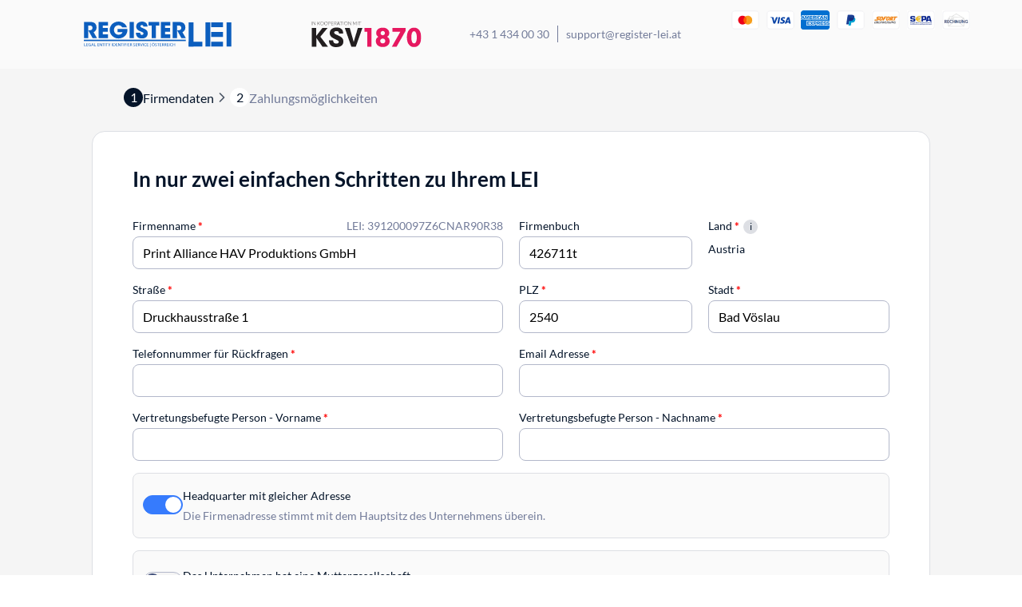

--- FILE ---
content_type: text/html; charset=UTF-8
request_url: https://register-lei.at/wp-admin/admin-ajax.php
body_size: 135
content:
[{"value":"391200097Z6CNAR90R38","label":"Print Alliance HAV Produktions GmbH","labelHTML":"Print Alliance HAV Produktions GmbH","country":"at","path":"https:\/\/register-lei.at\/wp-content\/themes\/understrap-new\/img\/flags\/svg\/","managing_lou":"Aktueller LOU: Bundesanzeiger Verlag GmbH","managing_lou_lei":"39120001KULK7200U106"}]

--- FILE ---
content_type: text/html; charset=UTF-8
request_url: https://register-lei.at/wp-admin/admin-ajax.php
body_size: 420
content:
{"RegistrationID":"426711t","CompanyName":"Print Alliance HAV Produktions GmbH","BillingAddress":"Druckhausstra\u00dfe 1","BillingZipcode":"2540","BillingCity":"Bad V\u00f6slau","BillingCountryShort":"AT","BillingCountryLong":"Austria","LeiNoticeWarning":"a","LeiNoticeWarningText":"","LeiNoticeTransfer":"n","LeiNoticeTransferText":"Ihr LEI (391200097Z6CNAR90R38) is still valid until 2020-09-13.","LeiNoticeValidity":"y","LeiNoticeValidityText":"Upon renewal, your LEI will be transferred from your current Local Operating Unit (Bundesanzeiger Verlag GmbH) to our LOU (Ubisecure) <strong>free of charge<\/strong>.","WrongShop":"y","RedirectURL":"https:\/\/register-lei.com\/checkout\/?lei=391200097Z6CNAR90R38"}0

--- FILE ---
content_type: text/css; charset=utf-8
request_url: https://register-lei.at/wp-content/themes/understrap-new/css-ksv/search.css?ver=1.0
body_size: 2332
content:
* {
  box-sizing: border-box; }

html {
  height: 100%; }

body {
  min-height: 100%; }
  body #page-wrapper {
    flex: 1 0 auto; }
    body #page-wrapper .site-main {
      height: 100%; }
      body #page-wrapper .site-main article {
        height: 100%; }
        body #page-wrapper .site-main article .entry-content {
          height: 100%;
          display: flex;
          flex-direction: column; }
  body #wrapper-footer {
    flex-shrink: 0; }

@media (max-width: 649px) {
  .lei-search-page .entry-content {
    padding-left: 15px;
    padding-right: 15px; } }
.lei-search-page .leisearch-heading {
  margin-top: 80px; }
@media (max-width: 1199px) {
  .lei-search-page .leisearch-heading {
    margin-top: 80px; } }
@media (max-width: 649px) {
  .lei-search-page .leisearch-heading {
    margin-top: 50px; } }
@media (max-width: 575px) {
  .lei-search-page .leisearch-heading {
    margin-top: 50px; } }
.lei-search-page .leisearch-teaser {
  display: block;
  margin-left: auto;
  margin-right: auto;
  width: 500px; }
@media (max-width: 1199px) {
  .lei-search-page .leisearch-teaser {
    width: 50%; } }
@media (max-width: 991px) {
  .lei-search-page .leisearch-teaser {
    width: 70%; } }
.lei-search-page .leisearchform-wrap {
  display: block;
  flex: none; }
.lei-search-page #datasetinfo {
  margin-left: 0;
  width: 100%;
  text-align: center; }

.sr-only {
  display: none; }

.lei-search-page .faq {
  margin-top: 80px; }
  .lei-search-page .faq h2 {
    font-size: 3rem; }

.leisearch-heading {
  font-size: 3rem;
  font-weight: 700;
  line-height: 1.5;
  text-align: center;
  color: #041429;
  margin-bottom: 10px; }

.leisearch-teaser {
  font-size: 1.143rem;
  line-height: 1.75;
  text-align: center;
  color: #404e7a;
  width: 24%;
  margin-left: 38%;
  margin-top: 0px; }
@media (max-width: 1199px) {
  .leisearch-teaser {
    width: 40%;
    margin-left: 30%; } }
@media (max-width: 899px) {
  .leisearch-teaser {
    width: 50%;
    margin-left: 25%; } }
@media (max-width: 649px) {
  .leisearch-teaser {
    width: 96%;
    margin-left: 2%; } }

#datasetinfo {
  font-size: 0.8571rem;
  font-weight: 300;
  color: #727b99;
  text-align: center;
  flex-shrink: 0;
  width: 24%;
  margin-left: 38%;
  margin-top: 10px; }
@media (max-width: 1199px) {
  #datasetinfo {
    width: 40%;
    margin-left: 30%; } }
@media (max-width: 899px) {
  #datasetinfo {
    width: 50%;
    margin-left: 25%; } }
@media (max-width: 649px) {
  #datasetinfo {
    width: 96%;
    margin-left: 2%; } }
#datasetinfo p span {
  font-size: 0.8571rem;
  font-weight: 300;
  color: #727b99;
  padding: 0 5px; }

/* Searchform BEGIN */
.leisearchform-wrap {
  flex: 1 0 auto;
  width: 46%;
  margin-left: 27%; }
@media (max-width: 899px) {
  .leisearchform-wrap {
    width: 70%;
    margin-left: 15%; } }
@media (max-width: 649px) {
  .leisearchform-wrap {
    width: 96%;
    margin-left: 2%; } }
.leisearchform-wrap .leisearchform input[type=text] {
  padding: 10px;
  font-size: 1.214rem;
  border: 1px solid #aab9e6;
  float: left;
  width: 80%;
  background: #ffffff;
  margin-right: 0px;
  height: auto; }
.leisearchform-wrap .leisearchform button {
  float: left;
  width: 20%;
  padding: 9px;
  background: #367bfd;
  color: #ffffff;
  font-size: 1.214rem;
  border: 1px solid #aab9e6;
  border-left: none;
  cursor: pointer;
  border-radius: 0px; }
  .leisearchform-wrap .leisearchform button .search-icon {
    background-image: url('../img/search-solid.svg');
    width: 20px;
    height: 20px;
    display: inline-block;
    background-position: center center;
    background-size: contain;
    background-repeat: no-repeat;
    color: white; }
  .leisearchform-wrap .leisearchform button:hover {
    background: #0c5ebe; }
.leisearchform-wrap .leisearchform::after {
  content: "";
  clear: both;
  display: table; }

/* Searchform END */
/* LEI search jquery-ui autocomplete BEGIN */
.ui-menu {
  font-family: Lato;
  z-index: 99999999 !important; }
  .ui-menu li {
    border-bottom: 1px solid #d8d8d8;
    background-color: #f8f7f3; }
    .ui-menu li:first-child:before {
      content: 'Please choose:';
      background-color: #ffffff;
      display: block;
      font-weight: 700; }
    .ui-menu li img {
      min-width: 32px; }
    .ui-menu li div {
      display: flex;
      align-items: center;
      line-height: 2; }
    .ui-menu li span {
      font-size: 1rem;
      text-shadow: none;
      margin-left: 5px; }

.nny-portal-at .ui-menu li:first-child:before, .nny-portal-de .ui-menu li:first-child:before, .nny-portal-ch .ui-menu li:first-child:before {
  content: 'Bitte auswählen:'; }

/* LEI search jquery-ui autocomplete END */
/* Searchresult BEGIN */
.leisearchresult-wrap {
  font-size: 1.1rem;
  vertical-align: baseline;
  margin-top: 2.143rem;
  width: 70%;
  margin-left: 15%; }
  .leisearchresult-wrap .notice {
    color: #727b99;
    font-size: 0.9rem;
    font-weight: 300; }
  .leisearchresult-wrap .notice-warning {
    color: #856404;
    background-color: #fff3cd;
    border-color: #ffeeba;
    position: relative;
    padding: 0.75rem 1.25rem;
    margin-bottom: 1rem;
    border: 1px solid transparent;
    border-radius: 0.25rem; }
  .leisearchresult-wrap .table {
    border-collapse: collapse;
    width: 100%;
    max-width: 100%;
    margin: 1rem 0;
    background-color: transparent; }
    .leisearchresult-wrap .table th, .leisearchresult-wrap .table td {
      padding: 0.75rem;
      vertical-align: top;
      border-top: 1px solid #d8d8d8;
      text-align: left; }
    .leisearchresult-wrap .table thead th {
      vertical-align: bottom;
      border-bottom: 2px solid #d8d8d8;
      font-weight: 600; }
    .leisearchresult-wrap .table tbody + tbody {
      border-top: 2px solid #d8d8d8; }
  @media (max-width: 1199px) {
    .leisearchresult-wrap {
      width: 96%;
      margin-left: 2%; } }
@media (max-width: 991px) {
  .leisearchresult-wrap .table-responsive table, .leisearchresult-wrap .table-responsive thead, .leisearchresult-wrap .table-responsive tbody, .leisearchresult-wrap .table-responsive th, .leisearchresult-wrap .table-responsive td, .leisearchresult-wrap .table-responsive tr {
    display: block; }
  .leisearchresult-wrap .table-responsive thead tr {
    position: absolute;
    top: -9999px;
    left: -9999px; }
  .leisearchresult-wrap .table-responsive tr {
    border: 1px solid #d8d8d8; }
  .leisearchresult-wrap .table-responsive td {
    border: none;
    border-bottom: 1px solid #d8d8d8;
    position: relative; } }
@media (max-width: 649px) {
  .leisearchresult-wrap {
    width: 96%;
    margin-left: 2%; } }
.leisearchresult-wrap .table-hover tbody tr:hover {
  background-color: rgba(0, 0, 0, 0.075); }
.leisearchresult-wrap .pagination {
  display: -ms-flexbox;
  display: flex;
  padding-left: 0;
  list-style: none;
  border-radius: 0.25rem; }
  .leisearchresult-wrap .pagination .page-link {
    position: relative;
    display: block;
    padding: 0.5rem 0.75rem;
    margin-left: -1px;
    line-height: 1.25;
    color: #367bfd;
    background-color: #ffffff;
    border: 1px solid #d8d8d8; }
  .leisearchresult-wrap .pagination .page-link:hover {
    z-index: 2;
    color: #367bfd;
    text-decoration: none;
    background-color: #f8f7f3;
    border-color: #d8d8d8; }
  .leisearchresult-wrap .pagination .page-link:focus {
    z-index: 2;
    outline: 0;
    box-shadow: 0 0 0 0.2rem rgba(0, 123, 255, 0.25); }
  .leisearchresult-wrap .pagination .page-link:not(:disabled):not(.disabled) {
    cursor: pointer; }
  .leisearchresult-wrap .pagination .page-item:first-child .page-link {
    margin-left: 0;
    border-top-left-radius: 0.25rem;
    border-bottom-left-radius: 0.25rem; }
  .leisearchresult-wrap .pagination .page-item:last-child .page-link {
    border-top-right-radius: 0.25rem;
    border-bottom-right-radius: 0.25rem; }
  .leisearchresult-wrap .pagination .page-item.active .page-link {
    z-index: 1;
    color: #ffffff;
    background-color: #367bfd;
    border-color: #367bfd; }
  .leisearchresult-wrap .pagination .page-item.disabled .page-link {
    color: #727b99;
    pointer-events: none;
    cursor: auto;
    background-color: #ffffff;
    border-color: #d8d8d8; }
  .leisearchresult-wrap .pagination.justify-content-center {
    -ms-flex-pack: center !important;
    justify-content: center !important; }

/* Searchresult BEGIN */
/* Loader / Spinner BEGIN */
@keyframes loader {
  0% {
    opacity: 1; }
  100% {
    opacity: 0; } }

.loadwrap {
  position: fixed;
  left: 1%;
  top: 1%;
  width: 98%;
  height: 98%;
  text-align: center;
  padding-top: 15%;
  z-index: 99999;
  background: -moz-radial-gradient(center, ellipse cover, rgba(0, 0, 0, 0.65) 10%, rgba(0, 0, 0, 0) 100%);
  background: -webkit-radial-gradient(center, ellipse cover, rgba(0, 0, 0, 0.65) 10%, rgba(0, 0, 0, 0) 100%);
  background: radial-gradient(ellipse at center, rgba(0, 0, 0, 0.65) 10%, rgba(0, 0, 0, 0) 100%);
  filter: progid:DXImageTransform.Microsoft.gradient(startColorstr='#a6000000', endColorstr='#00000000',GradientType=1); }
  .loadwrap .loader {
    color: official;
    display: inline-block;
    position: relative;
    width: 64px;
    height: 64px; }
    .loadwrap .loader div {
      transform-origin: 32px 32px;
      animation: loader 1.2s linear infinite; }
      .loadwrap .loader div:after {
        content: " ";
        display: block;
        position: absolute;
        top: 3px;
        left: 29px;
        width: 5px;
        height: 14px;
        border-radius: 20%;
        background: #fff; }
      .loadwrap .loader div:nth-child(1) {
        transform: rotate(0deg);
        animation-delay: -1.1s; }
      .loadwrap .loader div:nth-child(2) {
        transform: rotate(30deg);
        animation-delay: -1s; }
      .loadwrap .loader div:nth-child(3) {
        transform: rotate(60deg);
        animation-delay: -0.9s; }
      .loadwrap .loader div:nth-child(4) {
        transform: rotate(90deg);
        animation-delay: -0.8s; }
      .loadwrap .loader div:nth-child(5) {
        transform: rotate(120deg);
        animation-delay: -0.7s; }
      .loadwrap .loader div:nth-child(6) {
        transform: rotate(150deg);
        animation-delay: -0.6s; }
      .loadwrap .loader div:nth-child(7) {
        transform: rotate(180deg);
        animation-delay: -0.5s; }
      .loadwrap .loader div:nth-child(8) {
        transform: rotate(210deg);
        animation-delay: -0.4s; }
      .loadwrap .loader div:nth-child(9) {
        transform: rotate(240deg);
        animation-delay: -0.3s; }
      .loadwrap .loader div:nth-child(10) {
        transform: rotate(270deg);
        animation-delay: -0.2s; }
      .loadwrap .loader div:nth-child(11) {
        transform: rotate(300deg);
        animation-delay: -0.1s; }
      .loadwrap .loader div:nth-child(12) {
        transform: rotate(330deg);
        animation-delay: 0s; }

/* Loader / Spinner END */
.flag-wrapper {
  padding: 9px 10px; }

.flag-text {
  line-height: 1.2; }

.ui-autocomplete li:before {
  padding: 5px; }


--- FILE ---
content_type: text/css; charset=utf-8
request_url: https://register-lei.at/wp-content/themes/understrap-new/css-ksv/checkout.css?ver=1.0
body_size: 20526
content:
.control-label {
  font-size: 0.857rem; }
  .control-label .required {
    visibility: visible !important;
    color: #404e7a !important; }

input[type=text], input[type=email], input[type=tel], input[type=date], input[type=password] {
  font-size: 1.143rem;
  border-radius: 8px !important;
  padding: 10px 12px !important;
  border: 1px solid #b3b8ca !important;
  color: #041429;
  -webkit-transition: border 0.2s;
  -moz-transition: border 0.2s;
  -ms-transition: border 0.2s;
  -o-transition: border 0.2s;
  transition: border 0.2s; }
  input[type=text]:focus, input[type=email]:focus, input[type=tel]:focus, input[type=date]:focus, input[type=password]:focus, input[type=text]:focus-visible, input[type=email]:focus-visible, input[type=tel]:focus-visible, input[type=date]:focus-visible, input[type=password]:focus-visible {
    border-color: #367bfd !important;
    outline: 2px solid #367bfd !important; }

::-webkit-input-placeholder {
  color: #b3b8ca; }

:-moz-placeholder {
  /* Firefox 18- */
  color: #b3b8ca; }

::-moz-placeholder {
  /* Firefox 19+ */
  color: #b3b8ca; }

:-ms-input-placeholder {
  color: #b3b8ca; }

.checkbox-field .nny-error {
  padding-left: 20px;
  font-size: 0.9rem !important; }

.woocommerce-input-wrapper {
  margin-left: 0 !important; }

/* Hide native checkbox */
.woocommerce .input-checkbox, .woocommerce-SavedPaymentMethods-saveNew input {
  position: absolute;
  opacity: 0;
  pointer-events: none; }

.woocommerce .checkbox span, .woocommerce-SavedPaymentMethods-saveNew label {
  position: relative;
  margin-left: 25px; }

/* Use ::before of label as custom box */
.woocommerce .checkbox span::before, .woocommerce-SavedPaymentMethods-saveNew label::before {
  content: "";
  position: absolute;
  display: inline-block;
  left: -25px;
  top: 2px;
  width: 18px;
  height: 18px;
  margin-right: 8px;
  border: 1px solid #b3b8ca;
  border-radius: 4px;
  /* 0 = square, 50% = round */
  background: #ffffff;
  vertical-align: middle;
  transition: all 0.2s ease; }
  .woocommerce .checkbox span::before:hover, .woocommerce-SavedPaymentMethods-saveNew label::before:hover {
    cursor: pointer; }

/* When checked, fill the box */
.woocommerce .input-checkbox:checked ~ span::before, .woocommerce-SavedPaymentMethods-saveNew input:checked ~ label::before {
  background-color: #367bfd;
  border-color: #367bfd;
  background-image: url("data:image/svg+xml,%3Csvg width='11' height='8' viewBox='0 0 11 8' xmlns='http://www.w3.org/2000/svg'%3E%3Cpath d='M8.59478 0.30225C8.94478 -0.10075 9.51478 -0.10075 9.86478 0.30225C10.1888 0.67325 10.4848 1.02025 10.2098 1.42425L10.1358 1.52125L4.68378 7.69825C4.35978 8.07025 3.85078 8.09825 3.49778 7.78425L3.41378 7.69825L0.179776 4.00025C-0.170224 3.59825 0.0397762 3.17925 0.391776 2.77725C0.714776 2.40525 1.22478 2.37725 1.57678 2.69125L1.66178 2.77725L4.04778 5.51225L8.59478 0.30225Z' fill='white'/%3E%3C/svg%3E");
  background-repeat: no-repeat;
  background-position: 3px center;
  background-size: 12px; }

#payment.woocommerce-checkout-payment .payment_box .woocommerce-SavedPaymentMethods-saveNew {
  margin-top: 10px !important; }
  #payment.woocommerce-checkout-payment .payment_box .woocommerce-SavedPaymentMethods-saveNew label {
    font-size: 1rem !important;
    line-height: 1.4 !important; }
  #payment.woocommerce-checkout-payment .payment_box .woocommerce-SavedPaymentMethods-saveNew label:after {
    display: none !important; }

.location_confirmation {
  margin-top: 8px !important; }
  .location_confirmation label > span {
    width: auto;
    margin-left: 23px !important; }

.woocommerce-input-wrapper .checkbox, .woocommerce-form__label.checkbox, .woocommerce-SavedPaymentMethods-saveNew {
  display: flex !important;
  gap: 8px; }
  .woocommerce-input-wrapper .checkbox input, .woocommerce-form__label.checkbox input, .woocommerce-SavedPaymentMethods-saveNew input {
    width: auto !important;
    flex: 1;
    margin: 4px 0 0 !important; }
  .woocommerce-input-wrapper .checkbox span, .woocommerce-form__label.checkbox span, .woocommerce-SavedPaymentMethods-saveNew span, .woocommerce-input-wrapper .checkbox label, .woocommerce-form__label.checkbox label, .woocommerce-SavedPaymentMethods-saveNew label {
    display: block;
    width: auto;
    height: auto;
    margin-left: 22px;
    font-size: 1rem; }
    .woocommerce-input-wrapper .checkbox span:after, .woocommerce-form__label.checkbox span:after, .woocommerce-SavedPaymentMethods-saveNew span:after, .woocommerce-input-wrapper .checkbox label:after, .woocommerce-form__label.checkbox label:after, .woocommerce-SavedPaymentMethods-saveNew label:after {
      content: '*';
      display: inline-block;
      color: #a00; }
    .woocommerce-input-wrapper .checkbox span:hover, .woocommerce-form__label.checkbox span:hover, .woocommerce-SavedPaymentMethods-saveNew span:hover, .woocommerce-input-wrapper .checkbox label:hover, .woocommerce-form__label.checkbox label:hover, .woocommerce-SavedPaymentMethods-saveNew label:hover {
      cursor: pointer; }
    .woocommerce-input-wrapper .checkbox span a, .woocommerce-form__label.checkbox span a, .woocommerce-SavedPaymentMethods-saveNew span a, .woocommerce-input-wrapper .checkbox label a, .woocommerce-form__label.checkbox label a, .woocommerce-SavedPaymentMethods-saveNew label a {
      color: #041429 !important;
      text-decoration: underline; }
  .woocommerce-input-wrapper .checkbox .required, .woocommerce-form__label.checkbox .required, .woocommerce-SavedPaymentMethods-saveNew .required {
    display: none; }

.woocommerce-terms-and-conditions-wrapper {
  margin-bottom: 10px; }
  .woocommerce-terms-and-conditions-wrapper .checkout-inline-error-message {
    margin-left: 22px;
    font-size: 0.9rem !important;
    color: #a00 !important;
    line-height: 1.4 !important; }

.form-row.privacy {
  margin-bottom: 0; }

.form-row.privacy .woocommerce-input-wrapper, .form-row.place-order .form-row {
  position: relative;
  width: auto;
  height: auto; }
  .form-row.privacy .woocommerce-input-wrapper label, .form-row.place-order .form-row label {
    font-size: 1rem;
    line-height: 1.4 !important;
    display: inline-block; }
  .form-row.privacy .woocommerce-input-wrapper input, .form-row.place-order .form-row input {
    position: absolute;
    left: 0;
    margin-top: 2px; }

/* on/off switch BEGIN */
.onoffswitch {
  position: relative;
  width: 50px;
  min-width: 50px;
  -webkit-user-select: none;
  -moz-user-select: none;
  -ms-user-select: none; }

.onoffswitch-checkbox {
  display: none; }

.has-lei-switch .onoffswitch-label {
  margin-top: 0; }

.onofftoggle-text {
  font-size: 1.143rem; }
  .onofftoggle-text label {
    font-size: 1rem !important;
    margin-bottom: 0 !important; }
  .onofftoggle-text p {
    margin: 0;
    font-size: 1rem;
    color: #727b99; }

.onoffswitch-label {
  display: block !important;
  overflow: hidden;
  cursor: pointer;
  height: 24px;
  padding: 0;
  margin-top: 0;
  line-height: 20px;
  border: 1px solid #b3b8ca;
  border-radius: 20px;
  background-color: #f5f5f5;
  transition: background-color 0.2s ease-in; }

.onoffswitch-label:before {
  content: "";
  display: block;
  width: 20px;
  height: 20px;
  margin: 0px;
  background: #404e7a;
  position: absolute;
  top: 2px;
  bottom: 0;
  right: 28px;
  border: none !important;
  border-radius: 50%;
  transition: all 0.2s ease-in 0s; }

.onoffswitch-checkbox:checked + .onoffswitch-label {
  background-color: #367bfd;
  border-color: #367bfd; }

.onoffswitch-checkbox:checked + .onoffswitch-label:before {
  background-color: #ffffff; }

.onoffswitch-checkbox:checked + .onoffswitch-label:before {
  right: 2px; }

/* on/off switch END */
/**
 * woocommerce.scss
 * Governs the general look and feel of WooCommerce sections of stores using themes that do not
 * integrate with WooCommerce specifically.
 */
/**
 * Imports
 */
/**
 * Deprecated
 * Fallback for bourbon equivalent
 */
/**
 * Deprecated
 * Vendor prefix no longer required.
 */
/**
 * Deprecated
 * Vendor prefix no longer required.
 */
/**
 * Deprecated
 * Vendor prefix no longer required.
 */
/**
 * Deprecated
 * Vendor prefix no longer required.
 */
/**
 * Deprecated
 * Vendor prefix no longer required.
 */
/**
 * Deprecated
 * Vendor prefix no longer required.
 */
/**
 * Deprecated
 * Vendor prefix no longer required.
 */
/**
 * Deprecated
 * Vendor prefix no longer required.
 */
/**
 * Deprecated
 * Vendor prefix no longer required.
 */
/**
 * Deprecated
 * Vendor prefix no longer required.
 */
/**
 * Deprecated
 * Vendor prefix no longer required.
 */
/**
 * Deprecated
 * Use bourbon mixin instead `@include transform(scale(1.5));`
 */
/**
 * Deprecated
 * Use bourbon mixin instead `@include box-sizing(border-box);`
 */
/**
 * Objects
 */
/**
 * _animation.scss
 * Custom WooCommerce Animations.
 */
@keyframes spin {
  100% {
    transform: rotate(360deg); } }
/**
 * Global styles
 */
p.demo_store, .woocommerce-store-notice {
  position: absolute;
  top: 0;
  left: 0;
  right: 0;
  margin: 0;
  width: 100%;
  font-size: 1em;
  padding: 1em 0;
  text-align: center;
  background-color: #f8f7f3;
  color: #041429;
  z-index: 99998;
  box-shadow: 0 1px 1em rgba(0, 0, 0, 0.2);
  display: none; }
  p.demo_store a, .woocommerce-store-notice a {
    color: #041429;
    text-decoration: underline; }

.screen-reader-text {
  clip: rect(1px, 1px, 1px, 1px);
  height: 1px;
  overflow: hidden;
  position: absolute !important;
  width: 1px;
  word-wrap: normal !important; }

.admin-bar p.demo_store {
  top: 32px; }

/**
 * Utility classes
 */
.clear {
  clear: both; }

/**
 * Main WooCommerce styles
 */
.woocommerce .blockUI.blockOverlay {
  position: relative; }
.woocommerce a.remove {
  display: block;
  font-size: 1.5em;
  height: 1em;
  width: 1em;
  text-align: center;
  line-height: 1;
  border-radius: 100%;
  color: red !important;
  text-decoration: none;
  font-weight: 700;
  border: 0; }
  .woocommerce a.remove:hover {
    color: #fff !important;
    background: red; }
.woocommerce small.note {
  display: block;
  color: #404e7a;
  font-size: 0.857em;
  margin-top: 10px; }
.woocommerce .woocommerce-breadcrumb {
  *zoom: 1;
  margin: 0 0 1em;
  padding: 0;
  font-size: 0.92em;
  color: #404e7a; }
  .woocommerce .woocommerce-breadcrumb::before, .woocommerce .woocommerce-breadcrumb::after {
    content: ' ';
    display: table; }
  .woocommerce .woocommerce-breadcrumb::after {
    clear: both; }
  .woocommerce .woocommerce-breadcrumb a {
    color: #404e7a; }
.woocommerce .quantity .qty {
  width: 3.631em;
  text-align: center;
  /**
   * Product Page
   */ }
.woocommerce div.product {
  margin-bottom: 0;
  position: relative; }
  .woocommerce div.product .product_title {
    clear: none;
    margin-top: 0;
    padding: 0; }
  .woocommerce div.product span.price, .woocommerce div.product p.price {
    color: #727b99;
    font-size: 1.25em; }
    .woocommerce div.product span.price ins, .woocommerce div.product p.price ins {
      background: inherit;
      font-weight: 700;
      display: inline-block; }
    .woocommerce div.product span.price del, .woocommerce div.product p.price del {
      opacity: 0.5;
      display: inline-block; }
  .woocommerce div.product p.stock {
    font-size: 0.92em; }
  .woocommerce div.product .stock {
    color: #727b99; }
  .woocommerce div.product .out-of-stock {
    color: red; }
  .woocommerce div.product .woocommerce-product-rating {
    margin-bottom: 1.618em; }
  .woocommerce div.product div.images {
    margin-bottom: 2em; }
    .woocommerce div.product div.images img {
      display: block;
      width: 100%;
      height: auto;
      box-shadow: none; }
    .woocommerce div.product div.images div.thumbnails {
      padding-top: 1em; }
    .woocommerce div.product div.images.woocommerce-product-gallery {
      position: relative; }
    .woocommerce div.product div.images .woocommerce-product-gallery__wrapper {
      transition: all cubic-bezier(0.795, -0.035, 0, 1) 0.5s;
      margin: 0;
      padding: 0; }
    .woocommerce div.product div.images .woocommerce-product-gallery__wrapper .zoomImg {
      background-color: #fff;
      opacity: 0; }
    .woocommerce div.product div.images .woocommerce-product-gallery__image--placeholder {
      border: 1px solid #f2f2f2; }
    .woocommerce div.product div.images .woocommerce-product-gallery__image:nth-child(n+2) {
      width: 25%;
      display: inline-block; }
    .woocommerce div.product div.images .woocommerce-product-gallery__trigger {
      position: absolute;
      top: 0.5em;
      right: 0.5em;
      font-size: 2em;
      z-index: 9;
      width: 36px;
      height: 36px;
      background: #fff;
      text-indent: -9999px;
      border-radius: 100%;
      box-sizing: content-box; }
      .woocommerce div.product div.images .woocommerce-product-gallery__trigger::before {
        content: "";
        display: block;
        width: 10px;
        height: 10px;
        border: 2px solid #000;
        border-radius: 100%;
        position: absolute;
        top: 9px;
        left: 9px;
        box-sizing: content-box; }
      .woocommerce div.product div.images .woocommerce-product-gallery__trigger::after {
        content: "";
        display: block;
        width: 2px;
        height: 8px;
        background: #000;
        border-radius: 6px;
        position: absolute;
        top: 19px;
        left: 22px;
        transform: rotate(-45deg);
        box-sizing: content-box; }
    .woocommerce div.product div.images .flex-control-thumbs {
      overflow: hidden;
      zoom: 1;
      margin: 0;
      padding: 0; }
      .woocommerce div.product div.images .flex-control-thumbs li {
        width: 25%;
        float: left;
        margin: 0;
        list-style: none; }
        .woocommerce div.product div.images .flex-control-thumbs li img {
          cursor: pointer;
          opacity: 0.5;
          margin: 0; }
          .woocommerce div.product div.images .flex-control-thumbs li img.flex-active, .woocommerce div.product div.images .flex-control-thumbs li img:hover {
            opacity: 1; }
  .woocommerce div.product .woocommerce-product-gallery--columns-3 .flex-control-thumbs li:nth-child(3n+1) {
    clear: left; }
.woocommerce div.product .woocommerce-product-gallery--columns-4 .flex-control-thumbs li:nth-child(4n+1) {
  clear: left; }
.woocommerce div.product .woocommerce-product-gallery--columns-5 .flex-control-thumbs li:nth-child(5n+1) {
  clear: left; }
.woocommerce div.product div.summary {
  margin-bottom: 2em; }
.woocommerce div.product div.social {
  text-align: right;
  margin: 0 0 1em; }
  .woocommerce div.product div.social span {
    margin: 0 0 0 2px; }
    .woocommerce div.product div.social span span {
      margin: 0; }
    .woocommerce div.product div.social span .stButton .chicklets {
      padding-left: 16px;
      width: 0; }
  .woocommerce div.product div.social iframe {
    float: left;
    margin-top: 3px; }
.woocommerce div.product .woocommerce-tabs ul.tabs {
  list-style: none;
  padding: 0 0 0 1em;
  margin: 0 0 1.618em;
  overflow: hidden;
  position: relative; }
  .woocommerce div.product .woocommerce-tabs ul.tabs li {
    border: 1px solid #c2d4e8;
    background-color: #e7eef6;
    display: inline-block;
    position: relative;
    z-index: 0;
    border-radius: 4px 4px 0 0;
    margin: 0 -5px;
    padding: 0 1em; }
    .woocommerce div.product .woocommerce-tabs ul.tabs li a {
      display: inline-block;
      padding: 0.5em 0;
      font-weight: 700;
      color: #404e7a;
      text-decoration: none; }
      .woocommerce div.product .woocommerce-tabs ul.tabs li a:hover {
        text-decoration: none;
        color: #52639b; }
    .woocommerce div.product .woocommerce-tabs ul.tabs li.active {
      background: #f8f7f3;
      z-index: 2;
      border-bottom-color: #f8f7f3; }
      .woocommerce div.product .woocommerce-tabs ul.tabs li.active a {
        color: inherit;
        text-shadow: inherit; }
      .woocommerce div.product .woocommerce-tabs ul.tabs li.active::before {
        box-shadow: 2px 2px 0 #f8f7f3; }
      .woocommerce div.product .woocommerce-tabs ul.tabs li.active::after {
        box-shadow: -2px 2px 0 #f8f7f3; }
    .woocommerce div.product .woocommerce-tabs ul.tabs li::before, .woocommerce div.product .woocommerce-tabs ul.tabs li::after {
      border: 1px solid #c2d4e8;
      position: absolute;
      bottom: -1px;
      width: 5px;
      height: 5px;
      content: " ";
      box-sizing: border-box; }
    .woocommerce div.product .woocommerce-tabs ul.tabs li::before {
      left: -5px;
      border-bottom-right-radius: 4px;
      border-width: 0 1px 1px 0;
      box-shadow: 2px 2px 0 #e7eef6; }
    .woocommerce div.product .woocommerce-tabs ul.tabs li::after {
      right: -5px;
      border-bottom-left-radius: 4px;
      border-width: 0 0 1px 1px;
      box-shadow: -2px 2px 0 #e7eef6; }
  .woocommerce div.product .woocommerce-tabs ul.tabs::before {
    position: absolute;
    content: " ";
    width: 100%;
    bottom: 0;
    left: 0;
    border-bottom: 1px solid #c2d4e8;
    z-index: 1; }
.woocommerce div.product .woocommerce-tabs .panel {
  margin: 0 0 2em;
  padding: 0; }
.woocommerce div.product p.cart {
  margin-bottom: 2em;
  *zoom: 1; }
  .woocommerce div.product p.cart::before, .woocommerce div.product p.cart::after {
    content: ' ';
    display: table; }
  .woocommerce div.product p.cart::after {
    clear: both; }
.woocommerce div.product form.cart {
  margin-bottom: 2em;
  *zoom: 1; }
  .woocommerce div.product form.cart::before, .woocommerce div.product form.cart::after {
    content: ' ';
    display: table; }
  .woocommerce div.product form.cart::after {
    clear: both; }
  .woocommerce div.product form.cart div.quantity {
    float: left;
    margin: 0 4px 0 0; }
  .woocommerce div.product form.cart table {
    border-width: 0 0 1px; }
    .woocommerce div.product form.cart table td {
      padding-left: 0; }
    .woocommerce div.product form.cart table div.quantity {
      float: none;
      margin: 0; }
    .woocommerce div.product form.cart table small.stock {
      display: block;
      float: none; }
  .woocommerce div.product form.cart .variations {
    margin-bottom: 1em;
    border: 0;
    width: 100%; }
    .woocommerce div.product form.cart .variations td, .woocommerce div.product form.cart .variations th {
      border: 0;
      vertical-align: top;
      line-height: 2em; }
    .woocommerce div.product form.cart .variations label {
      font-weight: 700; }
    .woocommerce div.product form.cart .variations select {
      max-width: 100%;
      min-width: 75%;
      display: inline-block;
      margin-right: 1em; }
    .woocommerce div.product form.cart .variations td.label {
      padding-right: 1em; }
  .woocommerce div.product form.cart .woocommerce-variation-description p {
    margin-bottom: 1em; }
  .woocommerce div.product form.cart .reset_variations {
    visibility: hidden;
    font-size: 0.83em; }
  .woocommerce div.product form.cart .wc-no-matching-variations {
    display: none; }
  .woocommerce div.product form.cart .button {
    vertical-align: middle;
    float: left; }
    .woocommerce div.product form.cart .group_table td.woocommerce-grouped-product-list-item__label {
      padding-right: 1em;
      padding-left: 1em; }
    .woocommerce div.product form.cart .group_table td {
      vertical-align: top;
      padding-bottom: 0.5em;
      border: 0; }
    .woocommerce div.product form.cart .group_table td:first-child {
      width: 4em;
      text-align: center; }
    .woocommerce div.product form.cart .group_table .wc-grouped-product-add-to-cart-checkbox {
      display: inline-block;
      width: auto;
      margin: 0 auto;
      transform: scale(1.5, 1.5); }
.woocommerce span.onsale {
  min-height: 3.236em;
  min-width: 3.236em;
  padding: 0.202em;
  font-size: 1em;
  font-weight: 700;
  position: absolute;
  text-align: center;
  line-height: 3.236;
  top: -0.5em;
  left: -0.5em;
  margin: 0;
  border-radius: 100%;
  background-color: #d4e4fe;
  color: #404e7a;
  font-size: 0.857em;
  z-index: 9;
  /**
   * Product loops
   */ }
.woocommerce .products ul, .woocommerce ul.products {
  margin: 0 0 1em;
  padding: 0;
  list-style: none outside;
  clear: both;
  *zoom: 1; }
  .woocommerce .products ul::before, .woocommerce ul.products::before, .woocommerce .products ul::after, .woocommerce ul.products::after {
    content: ' ';
    display: table; }
  .woocommerce .products ul::after, .woocommerce ul.products::after {
    clear: both; }
  .woocommerce .products ul li, .woocommerce ul.products li {
    list-style: none outside; }
.woocommerce ul.products li.product .onsale {
  top: 0;
  right: 0;
  left: auto;
  margin: -0.5em -0.5em 0 0; }
.woocommerce ul.products li.product h3, .woocommerce ul.products li.product .woocommerce-loop-product__title, .woocommerce ul.products li.product .woocommerce-loop-category__title {
  padding: 0.5em 0;
  margin: 0;
  font-size: 1em; }
.woocommerce ul.products li.product a {
  text-decoration: none; }
.woocommerce ul.products li.product a img {
  width: 100%;
  height: auto;
  display: block;
  margin: 0 0 1em;
  box-shadow: none; }
.woocommerce ul.products li.product strong {
  display: block; }
.woocommerce ul.products li.product .woocommerce-placeholder {
  border: 1px solid #f2f2f2; }
.woocommerce ul.products li.product .star-rating {
  font-size: 0.857em; }
.woocommerce ul.products li.product .button {
  margin-top: 1em; }
.woocommerce ul.products li.product .price {
  color: #727b99;
  display: block;
  font-weight: normal;
  margin-bottom: 0.5em;
  font-size: 0.857em; }
  .woocommerce ul.products li.product .price del {
    color: inherit;
    opacity: 0.5;
    display: inline-block; }
  .woocommerce ul.products li.product .price ins {
    background: none;
    font-weight: 700;
    display: inline-block; }
  .woocommerce ul.products li.product .price .from {
    font-size: 0.67em;
    margin: -2px 0 0 0;
    text-transform: uppercase;
    color: rgba(134, 134, 134, 0.5); }
.woocommerce .woocommerce-result-count {
  margin: 0 0 1em; }
.woocommerce .woocommerce-ordering {
  margin: 0 0 1em; }
  .woocommerce .woocommerce-ordering select {
    vertical-align: top; }
.woocommerce nav.woocommerce-pagination {
  text-align: center; }
  .woocommerce nav.woocommerce-pagination ul {
    display: inline-block;
    white-space: nowrap;
    padding: 0;
    clear: both;
    border: 1px solid #c2d4e8;
    border-right: 0;
    margin: 1px; }
    .woocommerce nav.woocommerce-pagination ul li {
      border-right: 1px solid #c2d4e8;
      padding: 0;
      margin: 0;
      float: left;
      display: inline;
      overflow: hidden; }
      .woocommerce nav.woocommerce-pagination ul li a, .woocommerce nav.woocommerce-pagination ul li span {
        margin: 0;
        text-decoration: none;
        padding: 0;
        line-height: 1;
        font-size: 1em;
        font-weight: normal;
        padding: 0.5em;
        min-width: 1em;
        display: block; }
      .woocommerce nav.woocommerce-pagination ul li span.current, .woocommerce nav.woocommerce-pagination ul li a:hover, .woocommerce nav.woocommerce-pagination ul li a:focus {
        background: #e7eef6;
        color: #5385be;
        /**
         * Buttons
         */ }
.woocommerce a.button, .woocommerce button.button, .woocommerce input.button, .woocommerce #respond input#submit {
  font-size: 100%;
  margin: 0;
  line-height: 1;
  cursor: pointer;
  position: relative;
  text-decoration: none;
  overflow: visible;
  padding: 0.618em 1em;
  font-weight: 700;
  border-radius: 6px;
  left: auto;
  color: #404e7a;
  background-color: #e7eef6;
  border: 0;
  display: inline-block;
  background-image: none;
  box-shadow: none;
  text-shadow: none; }
  .woocommerce a.button#submit-customer-details, .woocommerce button.button#submit-customer-details, .woocommerce input.button#submit-customer-details, .woocommerce #respond input#submit#submit-customer-details {
    position: absolute;
    bottom: 60px !important;
    right: 50px !important; }
  @media (max-width: 991px) {
    .woocommerce a.button#submit-customer-details, .woocommerce button.button#submit-customer-details, .woocommerce input.button#submit-customer-details, .woocommerce #respond input#submit#submit-customer-details {
      bottom: 40px !important;
      right: 30px !important; } }
@media (max-width: 767px) {
  .woocommerce a.button#submit-customer-details, .woocommerce button.button#submit-customer-details, .woocommerce input.button#submit-customer-details, .woocommerce #respond input#submit#submit-customer-details {
    position: relative;
    bottom: 0 !important;
    right: 0 !important;
    margin-left: auto; } }
.woocommerce a.button.nny-checkout-next-step, .woocommerce button.button.nny-checkout-next-step, .woocommerce input.button.nny-checkout-next-step, .woocommerce #respond input#submit.nny-checkout-next-step {
  display: flex;
  background-color: #E61860;
  color: #ffffff;
  align-items: center;
  font-weight: 400 !important;
  padding-left: 18px;
  padding-right: 14px;
  gap: 5px;
  right: 50px !important;
  bottom: 60px !important;
  border-radius: 6px !important; }
  .woocommerce a.button.nny-checkout-next-step:after, .woocommerce button.button.nny-checkout-next-step:after, .woocommerce input.button.nny-checkout-next-step:after, .woocommerce #respond input#submit.nny-checkout-next-step:after {
    content: ' ';
    display: inline-block;
    background-image: url("../img/caret-down-white.svg") !important;
    background-size: 0.8rem;
    background-repeat: no-repeat;
    background-position: right center;
    width: 0.8rem;
    height: 9px;
    transform: rotate(270deg); }
  .woocommerce a.button.nny-checkout-next-step:hover, .woocommerce button.button.nny-checkout-next-step:hover, .woocommerce input.button.nny-checkout-next-step:hover, .woocommerce #respond input#submit.nny-checkout-next-step:hover {
    background-color: #E61860;
    color: #ffffff; }
.woocommerce a.button.loading, .woocommerce button.button.loading, .woocommerce input.button.loading, .woocommerce #respond input#submit.loading {
  opacity: 0.25;
  padding-right: 2.618em; }
  .woocommerce a.button.loading::after, .woocommerce button.button.loading::after, .woocommerce input.button.loading::after, .woocommerce #respond input#submit.loading::after {
    font-family: "WooCommerce";
    content: "\e01c";
    vertical-align: top;
    font-weight: 400;
    position: absolute;
    top: 0.618em;
    right: 1em;
    animation: spin 2s linear infinite; }
.woocommerce a.button.added::after, .woocommerce button.button.added::after, .woocommerce input.button.added::after, .woocommerce #respond input#submit.added::after {
  font-family: "WooCommerce";
  content: "\e017";
  margin-left: 0.53em;
  vertical-align: bottom; }
.woocommerce a.button:hover, .woocommerce button.button:hover, .woocommerce input.button:hover, .woocommerce #respond input#submit:hover {
  background-color: #d4e1ef;
  text-decoration: none;
  background-image: none;
  color: #404e7a; }
.woocommerce a.button.alt, .woocommerce button.button.alt, .woocommerce input.button.alt, .woocommerce #respond input#submit.alt {
  background-color: #f8f7f3;
  color: #041429;
  -webkit-font-smoothing: antialiased; }
  .woocommerce a.button.alt:hover, .woocommerce button.button.alt:hover, .woocommerce input.button.alt:hover, .woocommerce #respond input#submit.alt:hover {
    background-color: #efece3;
    color: #041429; }
  .woocommerce a.button.alt.disabled, .woocommerce button.button.alt.disabled, .woocommerce input.button.alt.disabled, .woocommerce #respond input#submit.alt.disabled, .woocommerce a.button.alt:disabled, .woocommerce button.button.alt:disabled, .woocommerce input.button.alt:disabled, .woocommerce #respond input#submit.alt:disabled, .woocommerce a.button.alt:disabled[disabled], .woocommerce button.button.alt:disabled[disabled], .woocommerce input.button.alt:disabled[disabled], .woocommerce #respond input#submit.alt:disabled[disabled], .woocommerce a.button.alt.disabled:hover, .woocommerce button.button.alt.disabled:hover, .woocommerce input.button.alt.disabled:hover, .woocommerce #respond input#submit.alt.disabled:hover, .woocommerce a.button.alt:disabled:hover, .woocommerce button.button.alt:disabled:hover, .woocommerce input.button.alt:disabled:hover, .woocommerce #respond input#submit.alt:disabled:hover, .woocommerce a.button.alt:disabled[disabled]:hover, .woocommerce button.button.alt:disabled[disabled]:hover, .woocommerce input.button.alt:disabled[disabled]:hover, .woocommerce #respond input#submit.alt:disabled[disabled]:hover {
    background-color: #f8f7f3;
    color: #041429; }
.woocommerce a.button:disabled, .woocommerce button.button:disabled, .woocommerce input.button:disabled, .woocommerce #respond input#submit:disabled, .woocommerce a.button.disabled, .woocommerce button.button.disabled, .woocommerce input.button.disabled, .woocommerce #respond input#submit.disabled, .woocommerce a.button:disabled[disabled], .woocommerce button.button:disabled[disabled], .woocommerce input.button:disabled[disabled], .woocommerce #respond input#submit:disabled[disabled] {
  color: inherit;
  cursor: not-allowed;
  opacity: 0.5;
  padding: 0.618em 1em; }
  .woocommerce a.button:disabled:hover, .woocommerce button.button:disabled:hover, .woocommerce input.button:disabled:hover, .woocommerce #respond input#submit:disabled:hover, .woocommerce a.button.disabled:hover, .woocommerce button.button.disabled:hover, .woocommerce input.button.disabled:hover, .woocommerce #respond input#submit.disabled:hover, .woocommerce a.button:disabled[disabled]:hover, .woocommerce button.button:disabled[disabled]:hover, .woocommerce input.button:disabled[disabled]:hover, .woocommerce #respond input#submit:disabled[disabled]:hover {
    color: inherit;
    background-color: #e7eef6; }
.woocommerce .cart .button, .woocommerce .cart input.button {
  float: none; }
.woocommerce a.added_to_cart {
  padding-top: 0.5em;
  display: inline-block;
  /**
   * Reviews
   */ }
  .woocommerce #reviews h2 small {
    float: right;
    color: #404e7a;
    font-size: 15px;
    margin: 10px 0 0; }
    .woocommerce #reviews h2 small a {
      text-decoration: none;
      color: #404e7a; }
  .woocommerce #reviews h3 {
    margin: 0; }
  .woocommerce #reviews #respond {
    margin: 0;
    border: 0;
    padding: 0; }
  .woocommerce #reviews #comment {
    height: 75px; }
    .woocommerce #reviews #comments .add_review {
      *zoom: 1; }
      .woocommerce #reviews #comments .add_review::before, .woocommerce #reviews #comments .add_review::after {
        content: ' ';
        display: table; }
      .woocommerce #reviews #comments .add_review::after {
        clear: both; }
    .woocommerce #reviews #comments h2 {
      clear: none; }
    .woocommerce #reviews #comments ol.commentlist {
      *zoom: 1;
      margin: 0;
      width: 100%;
      background: none;
      list-style: none; }
      .woocommerce #reviews #comments ol.commentlist::before, .woocommerce #reviews #comments ol.commentlist::after {
        content: ' ';
        display: table; }
      .woocommerce #reviews #comments ol.commentlist::after {
        clear: both; }
      .woocommerce #reviews #comments ol.commentlist li {
        padding: 0;
        margin: 0 0 20px;
        border: 0;
        position: relative;
        background: 0;
        border: 0; }
        .woocommerce #reviews #comments ol.commentlist li .meta {
          color: #404e7a;
          font-size: 0.75em; }
        .woocommerce #reviews #comments ol.commentlist li img.avatar {
          float: left;
          position: absolute;
          top: 0;
          left: 0;
          padding: 3px;
          width: 32px;
          height: auto;
          background: #e7eef6;
          border: 1px solid #dce6f2;
          margin: 0;
          box-shadow: none; }
        .woocommerce #reviews #comments ol.commentlist li .comment-text {
          margin: 0 0 0 50px;
          border: 1px solid #dce6f2;
          border-radius: 4px;
          padding: 1em 1em 0;
          *zoom: 1; }
          .woocommerce #reviews #comments ol.commentlist li .comment-text::before, .woocommerce #reviews #comments ol.commentlist li .comment-text::after {
            content: ' ';
            display: table; }
          .woocommerce #reviews #comments ol.commentlist li .comment-text::after {
            clear: both; }
          .woocommerce #reviews #comments ol.commentlist li .comment-text p {
            margin: 0 0 1em; }
          .woocommerce #reviews #comments ol.commentlist li .comment-text p.meta {
            font-size: 0.83em; }
      .woocommerce #reviews #comments ol.commentlist ul.children {
        list-style: none outside;
        margin: 20px 0 0 50px; }
        .woocommerce #reviews #comments ol.commentlist ul.children .star-rating {
          display: none; }
      .woocommerce #reviews #comments ol.commentlist #respond {
        border: 1px solid #dce6f2;
        border-radius: 4px;
        padding: 1em 1em 0;
        margin: 20px 0 0 50px; }
    .woocommerce #reviews #comments .commentlist > li::before {
      content: "";
      /**
       * Star ratings
       */ }
.woocommerce .star-rating {
  float: right;
  overflow: hidden;
  position: relative;
  height: 1em;
  line-height: 1;
  font-size: 1em;
  width: 5.4em;
  font-family: "star"; }
  .woocommerce .star-rating::before {
    content: "\73\73\73\73\73";
    color: #c2d4e8;
    float: left;
    top: 0;
    left: 0;
    position: absolute; }
  .woocommerce .star-rating span {
    overflow: hidden;
    float: left;
    top: 0;
    left: 0;
    position: absolute;
    padding-top: 1.5em; }
  .woocommerce .star-rating span::before {
    content: "\53\53\53\53\53";
    top: 0;
    position: absolute;
    left: 0; }
.woocommerce .woocommerce-product-rating {
  *zoom: 1;
  line-height: 2;
  display: block; }
  .woocommerce .woocommerce-product-rating::before, .woocommerce .woocommerce-product-rating::after {
    content: ' ';
    display: table; }
  .woocommerce .woocommerce-product-rating::after {
    clear: both; }
  .woocommerce .woocommerce-product-rating .star-rating {
    margin: 0.5em 4px 0 0;
    float: left; }
.woocommerce .products .star-rating {
  display: block;
  margin: 0 0 0.5em;
  float: none; }
.woocommerce .hreview-aggregate .star-rating {
  margin: 10px 0 0; }
.woocommerce #review_form #respond {
  *zoom: 1;
  position: static;
  margin: 0;
  width: auto;
  padding: 0;
  background: transparent none;
  border: 0; }
  .woocommerce #review_form #respond::before, .woocommerce #review_form #respond::after {
    content: ' ';
    display: table; }
  .woocommerce #review_form #respond::after {
    clear: both; }
  .woocommerce #review_form #respond p {
    margin: 0 0 10px; }
  .woocommerce #review_form #respond .form-submit input {
    left: auto; }
  .woocommerce #review_form #respond textarea {
    box-sizing: border-box;
    width: 100%; }
.woocommerce p.stars a {
  position: relative;
  height: 1em;
  width: 1em;
  text-indent: -999em;
  display: inline-block;
  text-decoration: none; }
  .woocommerce p.stars a::before {
    display: block;
    position: absolute;
    top: 0;
    left: 0;
    width: 1em;
    height: 1em;
    line-height: 1;
    font-family: "WooCommerce";
    content: "\e021";
    text-indent: 0; }
  .woocommerce p.stars a:hover ~ a::before {
    content: "\e021"; }
.woocommerce p.stars:hover a::before {
  content: "\e020"; }
  .woocommerce p.stars.selected a.active::before {
    content: "\e020"; }
  .woocommerce p.stars.selected a.active ~ a::before {
    content: "\e021"; }
  .woocommerce p.stars.selected a:not(.active)::before {
    content: "\e020";
    /**
     * Tables
     */ }
.woocommerce table.shop_attributes {
  border: 0;
  border-top: 1px dotted rgba(0, 0, 0, 0.1);
  margin-bottom: 1.618em;
  width: 100%; }
  .woocommerce table.shop_attributes th {
    width: 150px;
    font-weight: 700;
    padding: 8px;
    border-top: 0;
    border-bottom: 1px dotted rgba(0, 0, 0, 0.1);
    margin: 0;
    line-height: 1.5; }
  .woocommerce table.shop_attributes td {
    font-style: italic;
    padding: 0;
    border-top: 0;
    border-bottom: 1px dotted rgba(0, 0, 0, 0.1);
    margin: 0;
    line-height: 1.5; }
    .woocommerce table.shop_attributes td p {
      margin: 0;
      padding: 8px 0; }
  .woocommerce table.shop_attributes tr:nth-child(even) td, .woocommerce table.shop_attributes tr:nth-child(even) th {
    background: rgba(0, 0, 0, 0.025); }
.woocommerce table.shop_table {
  border: 1px solid rgba(0, 0, 0, 0.1);
  margin: 0 -1px 24px 0;
  text-align: left;
  width: 100%;
  border-collapse: separate;
  border-radius: 5px; }
  .woocommerce table.shop_table th {
    font-weight: 700;
    padding: 9px 12px;
    line-height: 1.5em; }
  .woocommerce table.shop_table td {
    border-top: 1px solid rgba(0, 0, 0, 0.1);
    padding: 9px 12px;
    vertical-align: middle;
    line-height: 1.5em; }
    .woocommerce table.shop_table td small {
      font-weight: normal; }
    .woocommerce table.shop_table td del {
      font-weight: normal; }
  .woocommerce table.shop_table tbody:first-child tr:first-child th, .woocommerce table.shop_table tbody:first-child tr:first-child td {
    border-top: 0; }
  .woocommerce table.shop_table tfoot td, .woocommerce table.shop_table tfoot th, .woocommerce table.shop_table tbody th {
    font-weight: 700;
    border-top: 1px solid rgba(0, 0, 0, 0.1); }
.woocommerce table.my_account_orders {
  font-size: 0.85em; }
  .woocommerce table.my_account_orders th, .woocommerce table.my_account_orders td {
    padding: 4px 8px;
    vertical-align: middle; }
  .woocommerce table.my_account_orders .button {
    white-space: nowrap; }
.woocommerce table.woocommerce-MyAccount-downloads td, .woocommerce table.woocommerce-MyAccount-downloads th {
  vertical-align: top;
  text-align: center; }
  .woocommerce table.woocommerce-MyAccount-downloads td:first-child, .woocommerce table.woocommerce-MyAccount-downloads th:first-child {
    text-align: left; }
  .woocommerce table.woocommerce-MyAccount-downloads td:last-child, .woocommerce table.woocommerce-MyAccount-downloads th:last-child {
    text-align: left; }
  .woocommerce table.woocommerce-MyAccount-downloads td .woocommerce-MyAccount-downloads-file::before, .woocommerce table.woocommerce-MyAccount-downloads th .woocommerce-MyAccount-downloads-file::before {
    content: "\2193";
    display: inline-block; }
.woocommerce td.product-name dl.variation, .woocommerce td.product-name .wc-item-meta {
  list-style: none outside; }
  .woocommerce td.product-name dl.variation dt, .woocommerce td.product-name .wc-item-meta dt, .woocommerce td.product-name dl.variation .wc-item-meta-label, .woocommerce td.product-name .wc-item-meta .wc-item-meta-label {
    float: left;
    clear: both;
    margin-right: 0.25em;
    display: inline-block;
    list-style: none outside; }
  .woocommerce td.product-name dl.variation dd, .woocommerce td.product-name .wc-item-meta dd {
    margin: 0; }
  .woocommerce td.product-name dl.variation p, .woocommerce td.product-name .wc-item-meta p, .woocommerce td.product-name dl.variation:last-child, .woocommerce td.product-name .wc-item-meta:last-child {
    margin-bottom: 0; }
.woocommerce td.product-name p.backorder_notification {
  font-size: 0.83em; }
.woocommerce td.product-quantity {
  min-width: 80px;
  /**
   * Cart sidebar
   */ }
.woocommerce ul.cart_list, .woocommerce ul.product_list_widget {
  list-style: none outside;
  padding: 0;
  margin: 0; }
  .woocommerce ul.cart_list li, .woocommerce ul.product_list_widget li {
    padding: 4px 0;
    margin: 0;
    *zoom: 1;
    list-style: none; }
    .woocommerce ul.cart_list li::before, .woocommerce ul.product_list_widget li::before, .woocommerce ul.cart_list li::after, .woocommerce ul.product_list_widget li::after {
      content: ' ';
      display: table; }
    .woocommerce ul.cart_list li::after, .woocommerce ul.product_list_widget li::after {
      clear: both; }
    .woocommerce ul.cart_list li a, .woocommerce ul.product_list_widget li a {
      display: block;
      font-weight: 700; }
    .woocommerce ul.cart_list li img, .woocommerce ul.product_list_widget li img {
      float: right;
      margin-left: 4px;
      width: 32px;
      height: auto;
      box-shadow: none; }
    .woocommerce ul.cart_list li dl, .woocommerce ul.product_list_widget li dl {
      margin: 0;
      padding-left: 1em;
      border-left: 2px solid rgba(0, 0, 0, 0.1);
      *zoom: 1; }
      .woocommerce ul.cart_list li dl::before, .woocommerce ul.product_list_widget li dl::before, .woocommerce ul.cart_list li dl::after, .woocommerce ul.product_list_widget li dl::after {
        content: ' ';
        display: table; }
      .woocommerce ul.cart_list li dl::after, .woocommerce ul.product_list_widget li dl::after {
        clear: both; }
      .woocommerce ul.cart_list li dl dt, .woocommerce ul.product_list_widget li dl dt, .woocommerce ul.cart_list li dl dd, .woocommerce ul.product_list_widget li dl dd {
        display: inline-block;
        float: left;
        margin-bottom: 1em; }
      .woocommerce ul.cart_list li dl dt, .woocommerce ul.product_list_widget li dl dt {
        font-weight: 700;
        padding: 0 0 0.25em;
        margin: 0 4px 0 0;
        clear: left; }
      .woocommerce ul.cart_list li dl dd, .woocommerce ul.product_list_widget li dl dd {
        padding: 0 0 0.25em; }
        .woocommerce ul.cart_list li dl dd p:last-child, .woocommerce ul.product_list_widget li dl dd p:last-child {
          margin-bottom: 0; }
    .woocommerce ul.cart_list li .star-rating, .woocommerce ul.product_list_widget li .star-rating {
      float: none; }
.woocommerce.widget_shopping_cart .total, .woocommerce .widget_shopping_cart .total {
  border-top: 3px double #e7eef6;
  padding: 4px 0 0; }
  .woocommerce.widget_shopping_cart .total strong, .woocommerce .widget_shopping_cart .total strong {
    min-width: 40px;
    display: inline-block; }
.woocommerce.widget_shopping_cart .cart_list li, .woocommerce .widget_shopping_cart .cart_list li {
  padding-left: 2em;
  position: relative;
  padding-top: 0; }
  .woocommerce.widget_shopping_cart .cart_list li a.remove, .woocommerce .widget_shopping_cart .cart_list li a.remove {
    position: absolute;
    top: 0;
    left: 0; }
.woocommerce.widget_shopping_cart .buttons, .woocommerce .widget_shopping_cart .buttons {
  *zoom: 1; }
  .woocommerce.widget_shopping_cart .buttons::before, .woocommerce .widget_shopping_cart .buttons::before, .woocommerce.widget_shopping_cart .buttons::after, .woocommerce .widget_shopping_cart .buttons::after {
    content: ' ';
    display: table; }
  .woocommerce.widget_shopping_cart .buttons::after, .woocommerce .widget_shopping_cart .buttons::after {
    clear: both; }
  .woocommerce.widget_shopping_cart .buttons a, .woocommerce .widget_shopping_cart .buttons a {
    margin-right: 5px;
    margin-bottom: 5px;
    /**
     * Forms
     */ }
.woocommerce form .form-row [placeholder]:focus::-webkit-input-placeholder {
  transition: opacity 0.5s 0.5s ease;
  opacity: 0; }
.woocommerce form .form-row label {
  line-height: 1.5; }
.woocommerce form .form-row label.hidden {
  visibility: hidden; }
.woocommerce form .form-row label.inline {
  display: inline; }
.woocommerce form .form-row .required {
  color: red;
  font-weight: 700;
  border: 0 !important;
  text-decoration: none; }
.woocommerce form .form-row .optional {
  visibility: visible; }
  .woocommerce form .form-row.woocommerce-invalid label {
    color: #404e7a; }
  .woocommerce form .form-row.woocommerce-invalid .select2-container, .woocommerce form .form-row.woocommerce-invalid input.input-text, .woocommerce form .form-row.woocommerce-invalid select {
    border-color: #a00 !important; }
.woocommerce form .form-row.woocommerce-validated .select2-container, .woocommerce form .form-row.woocommerce-validated input.input-text, .woocommerce form .form-row.woocommerce-validated select {
  border-color: #6dc22e; }
.woocommerce form .form-row ::-webkit-input-placeholder {
  line-height: normal; }
.woocommerce form .form-row :-moz-placeholder {
  line-height: normal; }
.woocommerce form .form-row :-ms-input-placeholder {
  line-height: normal; }
.woocommerce form.login, .woocommerce form.checkout_coupon, .woocommerce form.register {
  border: 1px solid #c2d4e8;
  padding: 20px;
  margin: 2em 0;
  text-align: left;
  border-radius: 5px; }
.woocommerce ul#shipping_method {
  list-style: none outside;
  margin: 0;
  padding: 0; }
  .woocommerce ul#shipping_method li {
    margin: 0 0 0.5em;
    line-height: 1.5em;
    list-style: none outside; }
    .woocommerce ul#shipping_method li input {
      margin: 3px 0.4375em 0 0;
      vertical-align: top; }
    .woocommerce ul#shipping_method li label {
      display: inline; }
  .woocommerce ul#shipping_method .amount {
    font-weight: 700; }
.woocommerce p.woocommerce-shipping-contents {
  margin: 0;
  /**
   * Order page
   */ }
.woocommerce ul.order_details {
  *zoom: 1;
  margin: 0 0 3em;
  list-style: none; }
  .woocommerce ul.order_details::before, .woocommerce ul.order_details::after {
    content: ' ';
    display: table; }
  .woocommerce ul.order_details::after {
    clear: both; }
  .woocommerce ul.order_details li {
    float: left;
    margin-right: 2em;
    text-transform: uppercase;
    font-size: 0.715em;
    line-height: 1;
    border-right: 1px dashed #c2d4e8;
    padding-right: 2em;
    margin-left: 0;
    padding-left: 0;
    list-style-type: none; }
    .woocommerce ul.order_details li strong {
      display: block;
      font-size: 1.4em;
      text-transform: none;
      line-height: 1.5; }
    .woocommerce ul.order_details li:last-of-type {
      border: none; }
.woocommerce .wc-bacs-bank-details-account-name {
  font-weight: bold; }
.woocommerce .woocommerce-order-downloads, .woocommerce .woocommerce-customer-details, .woocommerce .woocommerce-order-details {
  margin-bottom: 2em; }
  .woocommerce .woocommerce-order-downloads *:last-child, .woocommerce .woocommerce-customer-details *:last-child, .woocommerce .woocommerce-order-details *:last-child {
    margin-bottom: 0; }
.woocommerce .woocommerce-customer-details address {
  font-style: normal;
  margin-bottom: 0;
  border: 1px solid rgba(0, 0, 0, 0.1);
  border-bottom-width: 2px;
  border-right-width: 2px;
  text-align: left;
  width: 100%;
  border-radius: 5px;
  padding: 6px 12px; }
.woocommerce .woocommerce-customer-details .woocommerce-customer-details--phone, .woocommerce .woocommerce-customer-details .woocommerce-customer-details--email {
  margin-bottom: 0;
  padding-left: 1.5em; }
.woocommerce .woocommerce-customer-details .woocommerce-customer-details--phone::before {
  font-family: 'WooCommerce';
  speak: none;
  font-weight: normal;
  font-variant: normal;
  text-transform: none;
  line-height: 1;
  -webkit-font-smoothing: antialiased;
  margin-right: 0.618em;
  content: "\e037";
  text-decoration: none;
  margin-left: -1.5em;
  line-height: 1.75;
  position: absolute; }
.woocommerce .woocommerce-customer-details .woocommerce-customer-details--email::before {
  font-family: 'WooCommerce';
  speak: none;
  font-weight: normal;
  font-variant: normal;
  text-transform: none;
  line-height: 1;
  -webkit-font-smoothing: antialiased;
  margin-right: 0.618em;
  content: "\e02d";
  text-decoration: none;
  margin-left: -1.5em;
  line-height: 1.75;
  position: absolute;
  /**
   * Layered nav widget
   */ }
.woocommerce .woocommerce-widget-layered-nav-list {
  margin: 0;
  padding: 0;
  border: 0;
  list-style: none outside; }
  .woocommerce .woocommerce-widget-layered-nav-list .woocommerce-widget-layered-nav-list__item {
    *zoom: 1;
    padding: 0 0 1px;
    list-style: none; }
    .woocommerce .woocommerce-widget-layered-nav-list .woocommerce-widget-layered-nav-list__item::before, .woocommerce .woocommerce-widget-layered-nav-list .woocommerce-widget-layered-nav-list__item::after {
      content: ' ';
      display: table; }
    .woocommerce .woocommerce-widget-layered-nav-list .woocommerce-widget-layered-nav-list__item::after {
      clear: both; }
    .woocommerce .woocommerce-widget-layered-nav-list .woocommerce-widget-layered-nav-list__item a, .woocommerce .woocommerce-widget-layered-nav-list .woocommerce-widget-layered-nav-list__item span {
      padding: 1px 0; }
  .woocommerce .woocommerce-widget-layered-nav-list .woocommerce-widget-layered-nav-list__item--chosen a::before {
    font-family: 'WooCommerce';
    speak: none;
    font-weight: normal;
    font-variant: normal;
    text-transform: none;
    line-height: 1;
    -webkit-font-smoothing: antialiased;
    margin-right: 0.618em;
    content: "\e013";
    text-decoration: none;
    color: #a00; }
.woocommerce .woocommerce-widget-layered-nav-dropdown__submit {
  margin-top: 1em; }
.woocommerce .widget_layered_nav_filters ul {
  margin: 0;
  padding: 0;
  border: 0;
  list-style: none outside;
  overflow: hidden;
  zoom: 1; }
  .woocommerce .widget_layered_nav_filters ul li {
    float: left;
    padding: 0 1em 1px 1px;
    list-style: none; }
    .woocommerce .widget_layered_nav_filters ul li a {
      text-decoration: none; }
      .woocommerce .widget_layered_nav_filters ul li a::before {
        font-family: 'WooCommerce';
        speak: none;
        font-weight: normal;
        font-variant: normal;
        text-transform: none;
        line-height: 1;
        -webkit-font-smoothing: antialiased;
        margin-right: 0.618em;
        content: "\e013";
        text-decoration: none;
        color: #a00;
        vertical-align: inherit;
        margin-right: 0.5em;
        /**
         * Price filter widget
         */ }
.woocommerce .widget_price_filter .price_slider {
  margin-bottom: 1em; }
.woocommerce .widget_price_filter .price_slider_amount {
  text-align: right;
  line-height: 2.4;
  font-size: 0.8751em; }
  .woocommerce .widget_price_filter .price_slider_amount .button {
    font-size: 1.15em;
    float: left; }
.woocommerce .widget_price_filter .ui-slider {
  position: relative;
  text-align: left;
  margin-left: 0.5em;
  margin-right: 0.5em; }
.woocommerce .widget_price_filter .ui-slider .ui-slider-handle {
  position: absolute;
  z-index: 2;
  width: 1em;
  height: 1em;
  background-color: #f8f7f3;
  border-radius: 1em;
  cursor: ew-resize;
  outline: none;
  top: -0.3em;
  /* rtl:ignore */
  margin-left: -0.5em; }
.woocommerce .widget_price_filter .ui-slider .ui-slider-range {
  position: absolute;
  z-index: 1;
  font-size: 0.7em;
  display: block;
  border: 0;
  border-radius: 1em;
  background-color: #f8f7f3; }
.woocommerce .widget_price_filter .price_slider_wrapper .ui-widget-content {
  border-radius: 1em;
  background-color: #c0b792;
  border: 0; }
.woocommerce .widget_price_filter .ui-slider-horizontal {
  height: 0.5em; }
.woocommerce .widget_price_filter .ui-slider-horizontal .ui-slider-range {
  top: 0;
  height: 100%; }
.woocommerce .widget_price_filter .ui-slider-horizontal .ui-slider-range-min {
  left: -1px; }
.woocommerce .widget_price_filter .ui-slider-horizontal .ui-slider-range-max {
  right: -1px;
  /**
   * Rating Filter Widget
   */ }
.woocommerce .widget_rating_filter ul {
  margin: 0;
  padding: 0;
  border: 0;
  list-style: none outside; }
  .woocommerce .widget_rating_filter ul li {
    *zoom: 1;
    padding: 0 0 1px;
    list-style: none; }
    .woocommerce .widget_rating_filter ul li::before, .woocommerce .widget_rating_filter ul li::after {
      content: ' ';
      display: table; }
    .woocommerce .widget_rating_filter ul li::after {
      clear: both; }
    .woocommerce .widget_rating_filter ul li a {
      padding: 1px 0;
      text-decoration: none; }
    .woocommerce .widget_rating_filter ul li .star-rating {
      float: none;
      display: inline-block; }
  .woocommerce .widget_rating_filter ul li.chosen a::before {
    font-family: 'WooCommerce';
    speak: none;
    font-weight: normal;
    font-variant: normal;
    text-transform: none;
    line-height: 1;
    -webkit-font-smoothing: antialiased;
    margin-right: 0.618em;
    content: "\e013";
    text-decoration: none;
    color: #a00; }
.woocommerce .woocommerce-form-login .woocommerce-form-login__submit {
  float: left;
  margin-right: 1em; }
.woocommerce .woocommerce-form-login .woocommerce-form-login__rememberme {
  display: inline-block; }

.woocommerce-no-js form.woocommerce-form-login, .woocommerce-no-js form.woocommerce-form-coupon {
  display: block !important; }
.woocommerce-no-js .woocommerce-form-login-toggle, .woocommerce-no-js .woocommerce-form-coupon-toggle, .woocommerce-no-js .showcoupon {
  display: none !important; }

.woocommerce-message, .woocommerce-error, .woocommerce-info {
  padding: 1em 2em 1em 3.5em;
  margin: 0 0 2em;
  position: relative;
  background-color: #fafbfd;
  color: #404e7a;
  border-top: 3px solid #f8f7f3;
  list-style: none outside;
  *zoom: 1;
  width: auto;
  word-wrap: break-word; }
  .woocommerce-message::before, .woocommerce-error::before, .woocommerce-info::before, .woocommerce-message::after, .woocommerce-error::after, .woocommerce-info::after {
    content: ' ';
    display: table; }
  .woocommerce-message::after, .woocommerce-error::after, .woocommerce-info::after {
    clear: both; }
  .woocommerce-message::before, .woocommerce-error::before, .woocommerce-info::before {
    font-family: "WooCommerce";
    content: "\e028";
    display: inline-block;
    position: absolute;
    top: 1em;
    left: 1.5em; }
  .woocommerce-message .button, .woocommerce-error .button, .woocommerce-info .button {
    float: right; }
  .woocommerce-message li, .woocommerce-error li, .woocommerce-info li {
    list-style: none outside !important;
    padding-left: 0 !important;
    margin-left: 0 !important; }

/**
 * Right to left styles
 */
.rtl.woocommerce .price_label, .rtl.woocommerce .price_label span {
  /* rtl:ignore */
  direction: ltr;
  unicode-bidi: embed; }

.woocommerce-message {
  border-top-color: #8fae1b; }
  .woocommerce-message::before {
    content: "\e015";
    color: #8fae1b; }

.woocommerce-info {
  border-top-color: #1e85be; }
  .woocommerce-info::before {
    color: #1e85be; }

.woocommerce-error {
  border-top-color: #b81c23; }
  .woocommerce-error::before {
    content: "\e016";
    color: #b81c23; }

/**
 * Account page
 */
.woocommerce-account .woocommerce {
  *zoom: 1; }
  .woocommerce-account .woocommerce::before, .woocommerce-account .woocommerce::after {
    content: ' ';
    display: table; }
  .woocommerce-account .woocommerce::after {
    clear: both; }
.woocommerce-account .addresses .title {
  *zoom: 1; }
  .woocommerce-account .addresses .title::before, .woocommerce-account .addresses .title::after {
    content: ' ';
    display: table; }
  .woocommerce-account .addresses .title::after {
    clear: both; }
  .woocommerce-account .addresses .title h3 {
    float: left; }
  .woocommerce-account .addresses .title .edit {
    float: right; }
.woocommerce-account ol.commentlist.notes li.note p.meta {
  font-weight: 700;
  margin-bottom: 0; }
.woocommerce-account ol.commentlist.notes li.note .description p:last-child {
  margin-bottom: 0; }
.woocommerce-account ul.digital-downloads {
  margin-left: 0;
  padding-left: 0; }
  .woocommerce-account ul.digital-downloads li {
    list-style: none;
    margin-left: 0;
    padding-left: 0; }
    .woocommerce-account ul.digital-downloads li::before {
      font-family: 'WooCommerce';
      speak: none;
      font-weight: normal;
      font-variant: normal;
      text-transform: none;
      line-height: 1;
      -webkit-font-smoothing: antialiased;
      margin-right: 0.618em;
      content: "\e00a";
      text-decoration: none; }
    .woocommerce-account ul.digital-downloads li .count {
      float: right; }

/**
 * Cart/checkout page
 */
.woocommerce-cart table.cart .product-thumbnail, .woocommerce-checkout table.cart .product-thumbnail, #add_payment_method table.cart .product-thumbnail {
  min-width: 32px; }
.woocommerce-cart table.cart img, .woocommerce-checkout table.cart img, #add_payment_method table.cart img {
  width: 32px;
  box-shadow: none; }
.woocommerce-cart table.cart th, .woocommerce-checkout table.cart th, #add_payment_method table.cart th, .woocommerce-cart table.cart td, .woocommerce-checkout table.cart td, #add_payment_method table.cart td {
  vertical-align: middle; }
.woocommerce-cart table.cart td.actions .coupon .input-text, .woocommerce-checkout table.cart td.actions .coupon .input-text, #add_payment_method table.cart td.actions .coupon .input-text {
  float: left;
  box-sizing: border-box;
  border: 1px solid #c2d4e8;
  padding: 6px 6px 5px;
  margin: 0 4px 0 0;
  outline: 0; }
.woocommerce-cart table.cart input, .woocommerce-checkout table.cart input, #add_payment_method table.cart input {
  margin: 0;
  vertical-align: middle; }
.woocommerce-cart .wc-proceed-to-checkout, .woocommerce-checkout .wc-proceed-to-checkout, #add_payment_method .wc-proceed-to-checkout {
  *zoom: 1;
  padding: 1em 0; }
  .woocommerce-cart .wc-proceed-to-checkout::before, .woocommerce-checkout .wc-proceed-to-checkout::before, #add_payment_method .wc-proceed-to-checkout::before, .woocommerce-cart .wc-proceed-to-checkout::after, .woocommerce-checkout .wc-proceed-to-checkout::after, #add_payment_method .wc-proceed-to-checkout::after {
    content: ' ';
    display: table; }
  .woocommerce-cart .wc-proceed-to-checkout::after, .woocommerce-checkout .wc-proceed-to-checkout::after, #add_payment_method .wc-proceed-to-checkout::after {
    clear: both; }
  .woocommerce-cart .wc-proceed-to-checkout a.checkout-button, .woocommerce-checkout .wc-proceed-to-checkout a.checkout-button, #add_payment_method .wc-proceed-to-checkout a.checkout-button {
    display: block;
    text-align: center;
    margin-bottom: 1em;
    font-size: 1.25em;
    padding: 1em; }
.woocommerce-cart .cart-collaterals .shipping-calculator-button, .woocommerce-checkout .cart-collaterals .shipping-calculator-button, #add_payment_method .cart-collaterals .shipping-calculator-button {
  float: none;
  margin-top: 0.5em;
  display: inline-block; }
.woocommerce-cart .cart-collaterals .shipping-calculator-button::after, .woocommerce-checkout .cart-collaterals .shipping-calculator-button::after, #add_payment_method .cart-collaterals .shipping-calculator-button::after {
  font-family: 'WooCommerce';
  speak: none;
  font-weight: normal;
  font-variant: normal;
  text-transform: none;
  line-height: 1;
  -webkit-font-smoothing: antialiased;
  margin-left: 0.618em;
  content: "\e019";
  text-decoration: none; }
.woocommerce-cart .cart-collaterals .shipping-calculator-form, .woocommerce-checkout .cart-collaterals .shipping-calculator-form, #add_payment_method .cart-collaterals .shipping-calculator-form {
  margin: 1em 0 0 0; }
  .woocommerce-cart .cart-collaterals .cart_totals p small, .woocommerce-checkout .cart-collaterals .cart_totals p small, #add_payment_method .cart-collaterals .cart_totals p small {
    color: #404e7a;
    font-size: 0.83em; }
  .woocommerce-cart .cart-collaterals .cart_totals table, .woocommerce-checkout .cart-collaterals .cart_totals table, #add_payment_method .cart-collaterals .cart_totals table {
    border-collapse: separate;
    margin: 0 0 6px;
    padding: 0; }
    .woocommerce-cart .cart-collaterals .cart_totals table tr:first-child th, .woocommerce-checkout .cart-collaterals .cart_totals table tr:first-child th, #add_payment_method .cart-collaterals .cart_totals table tr:first-child th, .woocommerce-cart .cart-collaterals .cart_totals table tr:first-child td, .woocommerce-checkout .cart-collaterals .cart_totals table tr:first-child td, #add_payment_method .cart-collaterals .cart_totals table tr:first-child td {
      border-top: 0; }
    .woocommerce-cart .cart-collaterals .cart_totals table th, .woocommerce-checkout .cart-collaterals .cart_totals table th, #add_payment_method .cart-collaterals .cart_totals table th {
      width: 35%; }
    .woocommerce-cart .cart-collaterals .cart_totals table td, .woocommerce-checkout .cart-collaterals .cart_totals table td, #add_payment_method .cart-collaterals .cart_totals table td, .woocommerce-cart .cart-collaterals .cart_totals table th, .woocommerce-checkout .cart-collaterals .cart_totals table th, #add_payment_method .cart-collaterals .cart_totals table th {
      vertical-align: top;
      border-left: 0;
      border-right: 0;
      line-height: 1.5em; }
    .woocommerce-cart .cart-collaterals .cart_totals table small, .woocommerce-checkout .cart-collaterals .cart_totals table small, #add_payment_method .cart-collaterals .cart_totals table small {
      color: #404e7a; }
    .woocommerce-cart .cart-collaterals .cart_totals table select, .woocommerce-checkout .cart-collaterals .cart_totals table select, #add_payment_method .cart-collaterals .cart_totals table select {
      width: 100%; }
  .woocommerce-cart .cart-collaterals .cart_totals .discount td, .woocommerce-checkout .cart-collaterals .cart_totals .discount td, #add_payment_method .cart-collaterals .cart_totals .discount td {
    color: #727b99; }
  .woocommerce-cart .cart-collaterals .cart_totals tr td, .woocommerce-checkout .cart-collaterals .cart_totals tr td, #add_payment_method .cart-collaterals .cart_totals tr td, .woocommerce-cart .cart-collaterals .cart_totals tr th, .woocommerce-checkout .cart-collaterals .cart_totals tr th, #add_payment_method .cart-collaterals .cart_totals tr th {
    border-top: 1px solid #e7eef6; }
  .woocommerce-cart .cart-collaterals .cart_totals .woocommerce-shipping-destination, .woocommerce-checkout .cart-collaterals .cart_totals .woocommerce-shipping-destination, #add_payment_method .cart-collaterals .cart_totals .woocommerce-shipping-destination {
    margin-bottom: 0; }
.woocommerce-cart .cart-collaterals .cross-sells ul.products li.product, .woocommerce-checkout .cart-collaterals .cross-sells ul.products li.product, #add_payment_method .cart-collaterals .cross-sells ul.products li.product {
  margin-top: 0; }
.woocommerce-cart .checkout .col-2 h3#ship-to-different-address, .woocommerce-checkout .checkout .col-2 h3#ship-to-different-address, #add_payment_method .checkout .col-2 h3#ship-to-different-address {
  float: left;
  clear: none; }
.woocommerce-cart .checkout .col-2 .notes, .woocommerce-checkout .checkout .col-2 .notes, #add_payment_method .checkout .col-2 .notes {
  clear: left; }
.woocommerce-cart .checkout .col-2 .form-row-first, .woocommerce-checkout .checkout .col-2 .form-row-first, #add_payment_method .checkout .col-2 .form-row-first {
  clear: left; }
.woocommerce-cart .checkout .create-account small, .woocommerce-checkout .checkout .create-account small, #add_payment_method .checkout .create-account small {
  font-size: 11px;
  color: #404e7a;
  font-weight: normal; }
.woocommerce-cart .checkout div.shipping-address, .woocommerce-checkout .checkout div.shipping-address, #add_payment_method .checkout div.shipping-address {
  padding: 0;
  clear: left;
  width: 100%; }
.woocommerce-cart .checkout .shipping_address, .woocommerce-checkout .checkout .shipping_address, #add_payment_method .checkout .shipping_address {
  clear: both; }
.woocommerce-cart #payment, .woocommerce-checkout #payment, #add_payment_method #payment {
  background: #e7eef6;
  border-radius: 5px; }
  .woocommerce-cart #payment ul.payment_methods, .woocommerce-checkout #payment ul.payment_methods, #add_payment_method #payment ul.payment_methods {
    *zoom: 1;
    text-align: left;
    padding: 1em;
    border-bottom: 1px solid #c2d4e8;
    margin: 0;
    list-style: none outside; }
    .woocommerce-cart #payment ul.payment_methods::before, .woocommerce-checkout #payment ul.payment_methods::before, #add_payment_method #payment ul.payment_methods::before, .woocommerce-cart #payment ul.payment_methods::after, .woocommerce-checkout #payment ul.payment_methods::after, #add_payment_method #payment ul.payment_methods::after {
      content: ' ';
      display: table; }
    .woocommerce-cart #payment ul.payment_methods::after, .woocommerce-checkout #payment ul.payment_methods::after, #add_payment_method #payment ul.payment_methods::after {
      clear: both; }
    .woocommerce-cart #payment ul.payment_methods li, .woocommerce-checkout #payment ul.payment_methods li, #add_payment_method #payment ul.payment_methods li {
      line-height: 2;
      text-align: left;
      margin: 0;
      font-weight: normal; }
      .woocommerce-cart #payment ul.payment_methods li input, .woocommerce-checkout #payment ul.payment_methods li input, #add_payment_method #payment ul.payment_methods li input {
        margin: 0 1em 0 0; }
      .woocommerce-cart #payment ul.payment_methods li img, .woocommerce-checkout #payment ul.payment_methods li img, #add_payment_method #payment ul.payment_methods li img {
        vertical-align: middle;
        margin: -2px 0 0 0.5em;
        padding: 0;
        position: relative;
        box-shadow: none; }
      .woocommerce-cart #payment ul.payment_methods li img + img, .woocommerce-checkout #payment ul.payment_methods li img + img, #add_payment_method #payment ul.payment_methods li img + img {
        margin-left: 2px; }
    .woocommerce-cart #payment ul.payment_methods li:not(.woocommerce-notice), .woocommerce-checkout #payment ul.payment_methods li:not(.woocommerce-notice), #add_payment_method #payment ul.payment_methods li:not(.woocommerce-notice) {
      *zoom: 1; }
      .woocommerce-cart #payment ul.payment_methods li:not(.woocommerce-notice)::before, .woocommerce-checkout #payment ul.payment_methods li:not(.woocommerce-notice)::before, #add_payment_method #payment ul.payment_methods li:not(.woocommerce-notice)::before, .woocommerce-cart #payment ul.payment_methods li:not(.woocommerce-notice)::after, .woocommerce-checkout #payment ul.payment_methods li:not(.woocommerce-notice)::after, #add_payment_method #payment ul.payment_methods li:not(.woocommerce-notice)::after {
        content: ' ';
        display: table; }
      .woocommerce-cart #payment ul.payment_methods li:not(.woocommerce-notice)::after, .woocommerce-checkout #payment ul.payment_methods li:not(.woocommerce-notice)::after, #add_payment_method #payment ul.payment_methods li:not(.woocommerce-notice)::after {
        clear: both; }
  .woocommerce-cart #payment div.form-row, .woocommerce-checkout #payment div.form-row, #add_payment_method #payment div.form-row {
    padding: 1em; }
  .woocommerce-cart #payment div.payment_box, .woocommerce-checkout #payment div.payment_box, #add_payment_method #payment div.payment_box {
    position: relative;
    box-sizing: border-box;
    width: 100%;
    padding: 1em;
    margin: 1em 0;
    font-size: 0.92em;
    border-radius: 2px;
    line-height: 1.5;
    background-color: #d4e1ef;
    color: #404e7a; }
    .woocommerce-cart #payment div.payment_box input.input-text, .woocommerce-checkout #payment div.payment_box input.input-text, #add_payment_method #payment div.payment_box input.input-text, .woocommerce-cart #payment div.payment_box textarea, .woocommerce-checkout #payment div.payment_box textarea, #add_payment_method #payment div.payment_box textarea {
      border-color: #afc7e1;
      border-top-color: #9db9da; }
    .woocommerce-cart #payment div.payment_box ::-webkit-input-placeholder, .woocommerce-checkout #payment div.payment_box ::-webkit-input-placeholder, #add_payment_method #payment div.payment_box ::-webkit-input-placeholder {
      color: #9db9da; }
    .woocommerce-cart #payment div.payment_box :-moz-placeholder, .woocommerce-checkout #payment div.payment_box :-moz-placeholder, #add_payment_method #payment div.payment_box :-moz-placeholder {
      color: #9db9da; }
    .woocommerce-cart #payment div.payment_box :-ms-input-placeholder, .woocommerce-checkout #payment div.payment_box :-ms-input-placeholder, #add_payment_method #payment div.payment_box :-ms-input-placeholder {
      color: #9db9da; }
    .woocommerce-cart #payment div.payment_box .woocommerce-SavedPaymentMethods, .woocommerce-checkout #payment div.payment_box .woocommerce-SavedPaymentMethods, #add_payment_method #payment div.payment_box .woocommerce-SavedPaymentMethods {
      list-style: none outside;
      margin: 0; }
      .woocommerce-cart #payment div.payment_box .woocommerce-SavedPaymentMethods .woocommerce-SavedPaymentMethods-token, .woocommerce-checkout #payment div.payment_box .woocommerce-SavedPaymentMethods .woocommerce-SavedPaymentMethods-token, #add_payment_method #payment div.payment_box .woocommerce-SavedPaymentMethods .woocommerce-SavedPaymentMethods-token, .woocommerce-cart #payment div.payment_box .woocommerce-SavedPaymentMethods .woocommerce-SavedPaymentMethods-new, .woocommerce-checkout #payment div.payment_box .woocommerce-SavedPaymentMethods .woocommerce-SavedPaymentMethods-new, #add_payment_method #payment div.payment_box .woocommerce-SavedPaymentMethods .woocommerce-SavedPaymentMethods-new {
        margin: 0 0 0.5em; }
        .woocommerce-cart #payment div.payment_box .woocommerce-SavedPaymentMethods .woocommerce-SavedPaymentMethods-token label, .woocommerce-checkout #payment div.payment_box .woocommerce-SavedPaymentMethods .woocommerce-SavedPaymentMethods-token label, #add_payment_method #payment div.payment_box .woocommerce-SavedPaymentMethods .woocommerce-SavedPaymentMethods-token label, .woocommerce-cart #payment div.payment_box .woocommerce-SavedPaymentMethods .woocommerce-SavedPaymentMethods-new label, .woocommerce-checkout #payment div.payment_box .woocommerce-SavedPaymentMethods .woocommerce-SavedPaymentMethods-new label, #add_payment_method #payment div.payment_box .woocommerce-SavedPaymentMethods .woocommerce-SavedPaymentMethods-new label {
          cursor: pointer; }
      .woocommerce-cart #payment div.payment_box .woocommerce-SavedPaymentMethods .woocommerce-SavedPaymentMethods-tokenInput, .woocommerce-checkout #payment div.payment_box .woocommerce-SavedPaymentMethods .woocommerce-SavedPaymentMethods-tokenInput, #add_payment_method #payment div.payment_box .woocommerce-SavedPaymentMethods .woocommerce-SavedPaymentMethods-tokenInput {
        vertical-align: middle;
        margin: -3px 1em 0 0;
        position: relative; }
    .woocommerce-cart #payment div.payment_box .wc-credit-card-form, .woocommerce-checkout #payment div.payment_box .wc-credit-card-form, #add_payment_method #payment div.payment_box .wc-credit-card-form {
      border: 0;
      padding: 0;
      margin: 1em 0 0; }
    .woocommerce-cart #payment div.payment_box .wc-credit-card-form-card-number, .woocommerce-checkout #payment div.payment_box .wc-credit-card-form-card-number, #add_payment_method #payment div.payment_box .wc-credit-card-form-card-number, .woocommerce-cart #payment div.payment_box .wc-credit-card-form-card-expiry, .woocommerce-checkout #payment div.payment_box .wc-credit-card-form-card-expiry, #add_payment_method #payment div.payment_box .wc-credit-card-form-card-expiry, .woocommerce-cart #payment div.payment_box .wc-credit-card-form-card-cvc, .woocommerce-checkout #payment div.payment_box .wc-credit-card-form-card-cvc, #add_payment_method #payment div.payment_box .wc-credit-card-form-card-cvc {
      font-size: 1.5em;
      padding: 8px;
      background-repeat: no-repeat;
      background-position: right 0.618em center;
      background-size: 32px 20px; }
      .woocommerce-cart #payment div.payment_box .wc-credit-card-form-card-number.visa, .woocommerce-checkout #payment div.payment_box .wc-credit-card-form-card-number.visa, #add_payment_method #payment div.payment_box .wc-credit-card-form-card-number.visa, .woocommerce-cart #payment div.payment_box .wc-credit-card-form-card-expiry.visa, .woocommerce-checkout #payment div.payment_box .wc-credit-card-form-card-expiry.visa, #add_payment_method #payment div.payment_box .wc-credit-card-form-card-expiry.visa, .woocommerce-cart #payment div.payment_box .wc-credit-card-form-card-cvc.visa, .woocommerce-checkout #payment div.payment_box .wc-credit-card-form-card-cvc.visa, #add_payment_method #payment div.payment_box .wc-credit-card-form-card-cvc.visa {
        background-image: url("../images/icons/credit-cards/visa.svg"); }
      .woocommerce-cart #payment div.payment_box .wc-credit-card-form-card-number.mastercard, .woocommerce-checkout #payment div.payment_box .wc-credit-card-form-card-number.mastercard, #add_payment_method #payment div.payment_box .wc-credit-card-form-card-number.mastercard, .woocommerce-cart #payment div.payment_box .wc-credit-card-form-card-expiry.mastercard, .woocommerce-checkout #payment div.payment_box .wc-credit-card-form-card-expiry.mastercard, #add_payment_method #payment div.payment_box .wc-credit-card-form-card-expiry.mastercard, .woocommerce-cart #payment div.payment_box .wc-credit-card-form-card-cvc.mastercard, .woocommerce-checkout #payment div.payment_box .wc-credit-card-form-card-cvc.mastercard, #add_payment_method #payment div.payment_box .wc-credit-card-form-card-cvc.mastercard {
        background-image: url("../images/icons/credit-cards/mastercard.svg"); }
      .woocommerce-cart #payment div.payment_box .wc-credit-card-form-card-number.laser, .woocommerce-checkout #payment div.payment_box .wc-credit-card-form-card-number.laser, #add_payment_method #payment div.payment_box .wc-credit-card-form-card-number.laser, .woocommerce-cart #payment div.payment_box .wc-credit-card-form-card-expiry.laser, .woocommerce-checkout #payment div.payment_box .wc-credit-card-form-card-expiry.laser, #add_payment_method #payment div.payment_box .wc-credit-card-form-card-expiry.laser, .woocommerce-cart #payment div.payment_box .wc-credit-card-form-card-cvc.laser, .woocommerce-checkout #payment div.payment_box .wc-credit-card-form-card-cvc.laser, #add_payment_method #payment div.payment_box .wc-credit-card-form-card-cvc.laser {
        background-image: url("../images/icons/credit-cards/laser.svg"); }
      .woocommerce-cart #payment div.payment_box .wc-credit-card-form-card-number.dinersclub, .woocommerce-checkout #payment div.payment_box .wc-credit-card-form-card-number.dinersclub, #add_payment_method #payment div.payment_box .wc-credit-card-form-card-number.dinersclub, .woocommerce-cart #payment div.payment_box .wc-credit-card-form-card-expiry.dinersclub, .woocommerce-checkout #payment div.payment_box .wc-credit-card-form-card-expiry.dinersclub, #add_payment_method #payment div.payment_box .wc-credit-card-form-card-expiry.dinersclub, .woocommerce-cart #payment div.payment_box .wc-credit-card-form-card-cvc.dinersclub, .woocommerce-checkout #payment div.payment_box .wc-credit-card-form-card-cvc.dinersclub, #add_payment_method #payment div.payment_box .wc-credit-card-form-card-cvc.dinersclub {
        background-image: url("../images/icons/credit-cards/diners.svg"); }
      .woocommerce-cart #payment div.payment_box .wc-credit-card-form-card-number.maestro, .woocommerce-checkout #payment div.payment_box .wc-credit-card-form-card-number.maestro, #add_payment_method #payment div.payment_box .wc-credit-card-form-card-number.maestro, .woocommerce-cart #payment div.payment_box .wc-credit-card-form-card-expiry.maestro, .woocommerce-checkout #payment div.payment_box .wc-credit-card-form-card-expiry.maestro, #add_payment_method #payment div.payment_box .wc-credit-card-form-card-expiry.maestro, .woocommerce-cart #payment div.payment_box .wc-credit-card-form-card-cvc.maestro, .woocommerce-checkout #payment div.payment_box .wc-credit-card-form-card-cvc.maestro, #add_payment_method #payment div.payment_box .wc-credit-card-form-card-cvc.maestro {
        background-image: url("../images/icons/credit-cards/maestro.svg"); }
      .woocommerce-cart #payment div.payment_box .wc-credit-card-form-card-number.jcb, .woocommerce-checkout #payment div.payment_box .wc-credit-card-form-card-number.jcb, #add_payment_method #payment div.payment_box .wc-credit-card-form-card-number.jcb, .woocommerce-cart #payment div.payment_box .wc-credit-card-form-card-expiry.jcb, .woocommerce-checkout #payment div.payment_box .wc-credit-card-form-card-expiry.jcb, #add_payment_method #payment div.payment_box .wc-credit-card-form-card-expiry.jcb, .woocommerce-cart #payment div.payment_box .wc-credit-card-form-card-cvc.jcb, .woocommerce-checkout #payment div.payment_box .wc-credit-card-form-card-cvc.jcb, #add_payment_method #payment div.payment_box .wc-credit-card-form-card-cvc.jcb {
        background-image: url("../images/icons/credit-cards/jcb.svg"); }
      .woocommerce-cart #payment div.payment_box .wc-credit-card-form-card-number.amex, .woocommerce-checkout #payment div.payment_box .wc-credit-card-form-card-number.amex, #add_payment_method #payment div.payment_box .wc-credit-card-form-card-number.amex, .woocommerce-cart #payment div.payment_box .wc-credit-card-form-card-expiry.amex, .woocommerce-checkout #payment div.payment_box .wc-credit-card-form-card-expiry.amex, #add_payment_method #payment div.payment_box .wc-credit-card-form-card-expiry.amex, .woocommerce-cart #payment div.payment_box .wc-credit-card-form-card-cvc.amex, .woocommerce-checkout #payment div.payment_box .wc-credit-card-form-card-cvc.amex, #add_payment_method #payment div.payment_box .wc-credit-card-form-card-cvc.amex {
        background-image: url("../images/icons/credit-cards/amex.svg"); }
      .woocommerce-cart #payment div.payment_box .wc-credit-card-form-card-number.discover, .woocommerce-checkout #payment div.payment_box .wc-credit-card-form-card-number.discover, #add_payment_method #payment div.payment_box .wc-credit-card-form-card-number.discover, .woocommerce-cart #payment div.payment_box .wc-credit-card-form-card-expiry.discover, .woocommerce-checkout #payment div.payment_box .wc-credit-card-form-card-expiry.discover, #add_payment_method #payment div.payment_box .wc-credit-card-form-card-expiry.discover, .woocommerce-cart #payment div.payment_box .wc-credit-card-form-card-cvc.discover, .woocommerce-checkout #payment div.payment_box .wc-credit-card-form-card-cvc.discover, #add_payment_method #payment div.payment_box .wc-credit-card-form-card-cvc.discover {
        background-image: url("../images/icons/credit-cards/discover.svg"); }
    .woocommerce-cart #payment div.payment_box span.help, .woocommerce-checkout #payment div.payment_box span.help, #add_payment_method #payment div.payment_box span.help {
      font-size: 0.857em;
      color: #404e7a;
      font-weight: normal; }
    .woocommerce-cart #payment div.payment_box .form-row, .woocommerce-checkout #payment div.payment_box .form-row, #add_payment_method #payment div.payment_box .form-row {
      margin: 0 0 1em; }
    .woocommerce-cart #payment div.payment_box p:last-child, .woocommerce-checkout #payment div.payment_box p:last-child, #add_payment_method #payment div.payment_box p:last-child {
      margin-bottom: 0; }
    .woocommerce-cart #payment div.payment_box::before, .woocommerce-checkout #payment div.payment_box::before, #add_payment_method #payment div.payment_box::before {
      content: "";
      display: block;
      border: 1em solid #d4e1ef;
      /* arrow size / color */
      border-right-color: transparent;
      border-left-color: transparent;
      border-top-color: transparent;
      position: absolute;
      top: -0.75em;
      left: 0;
      margin: -1em 0 0 2em; }
  .woocommerce-cart #payment .payment_method_paypal .about_paypal, .woocommerce-checkout #payment .payment_method_paypal .about_paypal, #add_payment_method #payment .payment_method_paypal .about_paypal {
    float: right;
    line-height: 52px;
    font-size: 0.83em; }
  .woocommerce-cart #payment .payment_method_paypal img, .woocommerce-checkout #payment .payment_method_paypal img, #add_payment_method #payment .payment_method_paypal img {
    max-height: 52px;
    vertical-align: middle; }

.woocommerce-terms-and-conditions {
  border: 1px solid rgba(0, 0, 0, 0.2);
  box-shadow: inset 0 1px 2px rgba(0, 0, 0, 0.1);
  background: rgba(0, 0, 0, 0.05); }

.woocommerce-invalid #terms {
  outline: 2px solid red;
  outline-offset: 2px; }

/**
 * Password strength meter
 */
.woocommerce-password-strength {
  text-align: center;
  font-weight: 600;
  padding: 3px 0.5em;
  font-size: 1em; }
  .woocommerce-password-strength.strong {
    background-color: #c1e1b9;
    border-color: #83c373; }
  .woocommerce-password-strength.short {
    background-color: #f1adad;
    border-color: #e35b5b; }
  .woocommerce-password-strength.bad {
    background-color: #fbc5a9;
    border-color: #f78b53; }
  .woocommerce-password-strength.good {
    background-color: #ffe399;
    border-color: #ffc733; }

.woocommerce-password-hint {
  margin: 0.5em 0 0;
  display: block; }

/**
 * Twenty Eleven specific styles
 */
#content.twentyeleven .woocommerce-pagination a {
  font-size: 1em;
  line-height: 1; }

/**
 * Twenty Thirteen specific styles
 */
.single-product .twentythirteen .entry-summary, .single-product .twentythirteen #reply-title, .single-product .twentythirteen #respond #commentform {
  padding: 0; }
.single-product .twentythirteen p.stars {
  clear: both; }

.twentythirteen .woocommerce-breadcrumb {
  padding-top: 40px; }

/**
 * Twenty Fourteen specific styles
 */
.twentyfourteen ul.products li.product {
  margin-top: 0 !important; }

/**
 * Twenty Sixteen specific styles
 */
body:not(.search-results) .twentysixteen .entry-summary {
  color: inherit;
  font-size: inherit;
  line-height: inherit; }

.twentysixteen .price ins {
  background: inherit;
  color: inherit; }

/**
 * woocommerce-layout.scss
 * Applies layout to the default WooCommerce frontend design
 */
/**
 * Imports
 */
/**
 * Deprecated
 * Fallback for bourbon equivalent
 */
/**
 * Deprecated
 * Vendor prefix no longer required.
 */
/**
 * Deprecated
 * Vendor prefix no longer required.
 */
/**
 * Deprecated
 * Vendor prefix no longer required.
 */
/**
 * Deprecated
 * Vendor prefix no longer required.
 */
/**
 * Deprecated
 * Vendor prefix no longer required.
 */
/**
 * Deprecated
 * Vendor prefix no longer required.
 */
/**
 * Deprecated
 * Vendor prefix no longer required.
 */
/**
 * Deprecated
 * Vendor prefix no longer required.
 */
/**
 * Deprecated
 * Vendor prefix no longer required.
 */
/**
 * Deprecated
 * Vendor prefix no longer required.
 */
/**
 * Deprecated
 * Vendor prefix no longer required.
 */
/**
 * Deprecated
 * Use bourbon mixin instead `@include transform(scale(1.5));`
 */
/**
 * Deprecated
 * Use bourbon mixin instead `@include box-sizing(border-box);`
 */
/**
 * Objects
 */
/**
 * Styling begins
 */
.woocommerce .woocommerce-message .button, .woocommerce-page .woocommerce-message .button, .woocommerce .woocommerce-error .button, .woocommerce-page .woocommerce-error .button, .woocommerce .woocommerce-info .button, .woocommerce-page .woocommerce-info .button {
  float: right;
  /**
   * General layout styles
   */ }
.woocommerce .col2-set, .woocommerce-page .col2-set {
  *zoom: 1;
  width: 100%; }
  .woocommerce .col2-set::before, .woocommerce-page .col2-set::before, .woocommerce .col2-set::after, .woocommerce-page .col2-set::after {
    content: ' ';
    display: table; }
  .woocommerce .col2-set::after, .woocommerce-page .col2-set::after {
    clear: both; }
  .woocommerce .col2-set .col-1, .woocommerce-page .col2-set .col-1 {
    float: left;
    width: 48%; }
  .woocommerce .col2-set .col-2, .woocommerce-page .col2-set .col-2 {
    float: right;
    width: 48%; }
.woocommerce img, .woocommerce-page img {
  height: auto;
  max-width: 100%;
  /**
   * Product page
   */ }
  .woocommerce div.product div.images, .woocommerce-page div.product div.images, .woocommerce #content div.product div.images, .woocommerce-page #content div.product div.images {
    float: left;
    width: 48%; }
  .woocommerce div.product div.thumbnails, .woocommerce-page div.product div.thumbnails, .woocommerce #content div.product div.thumbnails, .woocommerce-page #content div.product div.thumbnails {
    *zoom: 1; }
    .woocommerce div.product div.thumbnails::before, .woocommerce-page div.product div.thumbnails::before, .woocommerce #content div.product div.thumbnails::before, .woocommerce-page #content div.product div.thumbnails::before, .woocommerce div.product div.thumbnails::after, .woocommerce-page div.product div.thumbnails::after, .woocommerce #content div.product div.thumbnails::after, .woocommerce-page #content div.product div.thumbnails::after {
      content: ' ';
      display: table; }
    .woocommerce div.product div.thumbnails::after, .woocommerce-page div.product div.thumbnails::after, .woocommerce #content div.product div.thumbnails::after, .woocommerce-page #content div.product div.thumbnails::after {
      clear: both; }
    .woocommerce div.product div.thumbnails a, .woocommerce-page div.product div.thumbnails a, .woocommerce #content div.product div.thumbnails a, .woocommerce-page #content div.product div.thumbnails a {
      float: left;
      width: 30.75%;
      margin-right: 3.8%;
      margin-bottom: 1em; }
    .woocommerce div.product div.thumbnails a.last, .woocommerce-page div.product div.thumbnails a.last, .woocommerce #content div.product div.thumbnails a.last, .woocommerce-page #content div.product div.thumbnails a.last {
      margin-right: 0; }
    .woocommerce div.product div.thumbnails a.first, .woocommerce-page div.product div.thumbnails a.first, .woocommerce #content div.product div.thumbnails a.first, .woocommerce-page #content div.product div.thumbnails a.first {
      clear: both; }
      .woocommerce div.product div.thumbnails.columns-1 a, .woocommerce-page div.product div.thumbnails.columns-1 a, .woocommerce #content div.product div.thumbnails.columns-1 a, .woocommerce-page #content div.product div.thumbnails.columns-1 a {
        width: 100%;
        margin-right: 0;
        float: none; }
    .woocommerce div.product div.thumbnails.columns-2 a, .woocommerce-page div.product div.thumbnails.columns-2 a, .woocommerce #content div.product div.thumbnails.columns-2 a, .woocommerce-page #content div.product div.thumbnails.columns-2 a {
      width: 48%; }
  .woocommerce div.product div.thumbnails.columns-4 a, .woocommerce-page div.product div.thumbnails.columns-4 a, .woocommerce #content div.product div.thumbnails.columns-4 a, .woocommerce-page #content div.product div.thumbnails.columns-4 a {
    width: 22.05%; }
.woocommerce div.product div.thumbnails.columns-5 a, .woocommerce-page div.product div.thumbnails.columns-5 a, .woocommerce #content div.product div.thumbnails.columns-5 a, .woocommerce-page #content div.product div.thumbnails.columns-5 a {
  width: 16.9%; }
.woocommerce div.product div.summary, .woocommerce-page div.product div.summary, .woocommerce #content div.product div.summary, .woocommerce-page #content div.product div.summary {
  float: right;
  width: 48%;
  clear: none; }
.woocommerce div.product .woocommerce-tabs, .woocommerce-page div.product .woocommerce-tabs, .woocommerce #content div.product .woocommerce-tabs, .woocommerce-page #content div.product .woocommerce-tabs {
  clear: both; }
  .woocommerce div.product .woocommerce-tabs ul.tabs, .woocommerce-page div.product .woocommerce-tabs ul.tabs, .woocommerce #content div.product .woocommerce-tabs ul.tabs, .woocommerce-page #content div.product .woocommerce-tabs ul.tabs {
    *zoom: 1; }
    .woocommerce div.product .woocommerce-tabs ul.tabs::before, .woocommerce-page div.product .woocommerce-tabs ul.tabs::before, .woocommerce #content div.product .woocommerce-tabs ul.tabs::before, .woocommerce-page #content div.product .woocommerce-tabs ul.tabs::before, .woocommerce div.product .woocommerce-tabs ul.tabs::after, .woocommerce-page div.product .woocommerce-tabs ul.tabs::after, .woocommerce #content div.product .woocommerce-tabs ul.tabs::after, .woocommerce-page #content div.product .woocommerce-tabs ul.tabs::after {
      content: ' ';
      display: table; }
    .woocommerce div.product .woocommerce-tabs ul.tabs::after, .woocommerce-page div.product .woocommerce-tabs ul.tabs::after, .woocommerce #content div.product .woocommerce-tabs ul.tabs::after, .woocommerce-page #content div.product .woocommerce-tabs ul.tabs::after {
      clear: both; }
    .woocommerce div.product .woocommerce-tabs ul.tabs li, .woocommerce-page div.product .woocommerce-tabs ul.tabs li, .woocommerce #content div.product .woocommerce-tabs ul.tabs li, .woocommerce-page #content div.product .woocommerce-tabs ul.tabs li {
      display: inline-block; }
.woocommerce div.product #reviews .comment, .woocommerce-page div.product #reviews .comment, .woocommerce #content div.product #reviews .comment, .woocommerce-page #content div.product #reviews .comment {
  *zoom: 1; }
  .woocommerce div.product #reviews .comment::before, .woocommerce-page div.product #reviews .comment::before, .woocommerce #content div.product #reviews .comment::before, .woocommerce-page #content div.product #reviews .comment::before, .woocommerce div.product #reviews .comment::after, .woocommerce-page div.product #reviews .comment::after, .woocommerce #content div.product #reviews .comment::after, .woocommerce-page #content div.product #reviews .comment::after {
    content: ' ';
    display: table; }
  .woocommerce div.product #reviews .comment::after, .woocommerce-page div.product #reviews .comment::after, .woocommerce #content div.product #reviews .comment::after, .woocommerce-page #content div.product #reviews .comment::after {
    clear: both; }
  .woocommerce div.product #reviews .comment img, .woocommerce-page div.product #reviews .comment img, .woocommerce #content div.product #reviews .comment img, .woocommerce-page #content div.product #reviews .comment img {
    float: right;
    height: auto;
    /**
     * Product loops
     */ }
.woocommerce ul.products, .woocommerce-page ul.products {
  clear: both;
  *zoom: 1; }
  .woocommerce ul.products::before, .woocommerce-page ul.products::before, .woocommerce ul.products::after, .woocommerce-page ul.products::after {
    content: ' ';
    display: table; }
  .woocommerce ul.products::after, .woocommerce-page ul.products::after {
    clear: both; }
  .woocommerce ul.products li.product, .woocommerce-page ul.products li.product {
    float: left;
    margin: 0 3.8% 2.992em 0;
    padding: 0;
    position: relative;
    width: 22.05%;
    margin-left: 0; }
  .woocommerce ul.products li.first, .woocommerce-page ul.products li.first {
    clear: both; }
  .woocommerce ul.products li.last, .woocommerce-page ul.products li.last {
    margin-right: 0; }
.woocommerce ul.products.columns-1 li.product, .woocommerce-page ul.products.columns-1 li.product {
  width: 100%;
  margin-right: 0; }
.woocommerce ul.products.columns-2 li.product, .woocommerce-page ul.products.columns-2 li.product {
  width: 48%; }
.woocommerce ul.products.columns-3 li.product, .woocommerce-page ul.products.columns-3 li.product {
  width: 30.75%; }
.woocommerce ul.products.columns-5 li.product, .woocommerce-page ul.products.columns-5 li.product {
  width: 16.95%; }
.woocommerce ul.products.columns-6 li.product, .woocommerce-page ul.products.columns-6 li.product {
  width: 13.5%; }
.woocommerce.columns-1 ul.products li.product, .woocommerce-page.columns-1 ul.products li.product {
  width: 100%;
  margin-right: 0; }
.woocommerce.columns-2 ul.products li.product, .woocommerce-page.columns-2 ul.products li.product {
  width: 48%; }
.woocommerce.columns-3 ul.products li.product, .woocommerce-page.columns-3 ul.products li.product {
  width: 30.75%; }
.woocommerce.columns-5 ul.products li.product, .woocommerce-page.columns-5 ul.products li.product {
  width: 16.95%; }
.woocommerce.columns-6 ul.products li.product, .woocommerce-page.columns-6 ul.products li.product {
  width: 13.5%; }
.woocommerce .woocommerce-result-count, .woocommerce-page .woocommerce-result-count {
  float: left; }
.woocommerce .woocommerce-ordering, .woocommerce-page .woocommerce-ordering {
  float: right; }
  .woocommerce .woocommerce-pagination ul.page-numbers, .woocommerce-page .woocommerce-pagination ul.page-numbers {
    *zoom: 1; }
    .woocommerce .woocommerce-pagination ul.page-numbers::before, .woocommerce-page .woocommerce-pagination ul.page-numbers::before, .woocommerce .woocommerce-pagination ul.page-numbers::after, .woocommerce-page .woocommerce-pagination ul.page-numbers::after {
      content: ' ';
      display: table; }
    .woocommerce .woocommerce-pagination ul.page-numbers::after, .woocommerce-page .woocommerce-pagination ul.page-numbers::after {
      clear: both; }
    .woocommerce .woocommerce-pagination ul.page-numbers li, .woocommerce-page .woocommerce-pagination ul.page-numbers li {
      display: inline-block;
      /**
       * Cart page
       */ }
.woocommerce table.cart img, .woocommerce-page table.cart img, .woocommerce #content table.cart img, .woocommerce-page #content table.cart img {
  height: auto; }
.woocommerce table.cart td.actions, .woocommerce-page table.cart td.actions, .woocommerce #content table.cart td.actions, .woocommerce-page #content table.cart td.actions {
  text-align: right; }
  .woocommerce table.cart td.actions .input-text, .woocommerce-page table.cart td.actions .input-text, .woocommerce #content table.cart td.actions .input-text, .woocommerce-page #content table.cart td.actions .input-text {
    width: 80px; }
  .woocommerce table.cart td.actions .coupon, .woocommerce-page table.cart td.actions .coupon, .woocommerce #content table.cart td.actions .coupon, .woocommerce-page #content table.cart td.actions .coupon {
    float: left; }
    .woocommerce table.cart td.actions .coupon label, .woocommerce-page table.cart td.actions .coupon label, .woocommerce #content table.cart td.actions .coupon label, .woocommerce-page #content table.cart td.actions .coupon label {
      display: none; }
.woocommerce .cart-collaterals, .woocommerce-page .cart-collaterals {
  *zoom: 1;
  width: 100%; }
  .woocommerce .cart-collaterals::before, .woocommerce-page .cart-collaterals::before, .woocommerce .cart-collaterals::after, .woocommerce-page .cart-collaterals::after {
    content: ' ';
    display: table; }
  .woocommerce .cart-collaterals::after, .woocommerce-page .cart-collaterals::after {
    clear: both; }
  .woocommerce .cart-collaterals .related, .woocommerce-page .cart-collaterals .related {
    width: 30.75%;
    float: left; }
  .woocommerce .cart-collaterals .cross-sells, .woocommerce-page .cart-collaterals .cross-sells {
    width: 48%;
    float: left; }
    .woocommerce .cart-collaterals .cross-sells ul.products, .woocommerce-page .cart-collaterals .cross-sells ul.products {
      float: none; }
      .woocommerce .cart-collaterals .cross-sells ul.products li, .woocommerce-page .cart-collaterals .cross-sells ul.products li {
        width: 48%; }
  .woocommerce .cart-collaterals .shipping_calculator, .woocommerce-page .cart-collaterals .shipping_calculator {
    width: 48%;
    *zoom: 1;
    clear: right;
    float: right; }
    .woocommerce .cart-collaterals .shipping_calculator::before, .woocommerce-page .cart-collaterals .shipping_calculator::before, .woocommerce .cart-collaterals .shipping_calculator::after, .woocommerce-page .cart-collaterals .shipping_calculator::after {
      content: ' ';
      display: table; }
    .woocommerce .cart-collaterals .shipping_calculator::after, .woocommerce-page .cart-collaterals .shipping_calculator::after {
      clear: both; }
      .woocommerce .cart-collaterals .shipping_calculator .col2-set .col-1, .woocommerce-page .cart-collaterals .shipping_calculator .col2-set .col-1, .woocommerce .cart-collaterals .shipping_calculator .col2-set .col-2, .woocommerce-page .cart-collaterals .shipping_calculator .col2-set .col-2 {
        width: 47%; }
  .woocommerce .cart-collaterals .cart_totals, .woocommerce-page .cart-collaterals .cart_totals {
    float: right;
    width: 48%;
    /**
     * Cart sidebar
     */ }
.woocommerce ul.cart_list li, .woocommerce-page ul.cart_list li, .woocommerce ul.product_list_widget li, .woocommerce-page ul.product_list_widget li {
  *zoom: 1; }
  .woocommerce ul.cart_list li::before, .woocommerce-page ul.cart_list li::before, .woocommerce ul.product_list_widget li::before, .woocommerce-page ul.product_list_widget li::before, .woocommerce ul.cart_list li::after, .woocommerce-page ul.cart_list li::after, .woocommerce ul.product_list_widget li::after, .woocommerce-page ul.product_list_widget li::after {
    content: ' ';
    display: table; }
  .woocommerce ul.cart_list li::after, .woocommerce-page ul.cart_list li::after, .woocommerce ul.product_list_widget li::after, .woocommerce-page ul.product_list_widget li::after {
    clear: both; }
  .woocommerce ul.cart_list li img, .woocommerce-page ul.cart_list li img, .woocommerce ul.product_list_widget li img, .woocommerce-page ul.product_list_widget li img {
    float: right;
    height: auto;
    /**
     * Forms
     */ }
.woocommerce form .form-row, .woocommerce-page form .form-row {
  *zoom: 1; }
  .woocommerce form .form-row::before, .woocommerce-page form .form-row::before, .woocommerce form .form-row::after, .woocommerce-page form .form-row::after {
    content: ' ';
    display: table; }
  .woocommerce form .form-row::after, .woocommerce-page form .form-row::after {
    clear: both; }
  .woocommerce form .form-row label, .woocommerce-page form .form-row label {
    display: block; }
    .woocommerce form .form-row label.checkbox, .woocommerce-page form .form-row label.checkbox {
      display: inline; }
  .woocommerce form .form-row select, .woocommerce-page form .form-row select {
    width: 100%; }
  .woocommerce form .form-row .input-text, .woocommerce-page form .form-row .input-text {
    box-sizing: border-box;
    width: 100%; }
.woocommerce form .form-row-first, .woocommerce-page form .form-row-first, .woocommerce form .form-row-last, .woocommerce-page form .form-row-last {
  width: 47%;
  overflow: visible; }
.woocommerce form .form-row-first, .woocommerce-page form .form-row-first {
  float: left;
  /*rtl:raw:
   float: right;
   */ }
.woocommerce form .form-row-last, .woocommerce-page form .form-row-last {
  float: right; }
.woocommerce form .form-row-wide, .woocommerce-page form .form-row-wide {
  clear: both; }
.woocommerce form .password-input, .woocommerce-page form .password-input {
  display: flex;
  flex-direction: column;
  justify-content: center;
  position: relative; }
  .woocommerce form .password-input input[type="password"], .woocommerce-page form .password-input input[type="password"] {
    padding-right: 2.5rem;
    /* Hide the Edge "reveal password" native button */ }
  .woocommerce form .password-input input::-ms-reveal, .woocommerce-page form .password-input input::-ms-reveal {
    display: none; }
.woocommerce form .show-password-input, .woocommerce-page form .show-password-input {
  position: absolute;
  right: 0.7em;
  top: 0.7em;
  cursor: pointer; }
.woocommerce form .show-password-input::after, .woocommerce-page form .show-password-input::after {
  font-family: 'WooCommerce';
  speak: none;
  font-weight: normal;
  font-variant: normal;
  text-transform: none;
  line-height: 1;
  -webkit-font-smoothing: antialiased;
  margin-left: 0.618em;
  content: "\e010";
  text-decoration: none; }
.woocommerce form .show-password-input.display-password::after, .woocommerce-page form .show-password-input.display-password::after {
  color: #585858; }
.woocommerce #payment .form-row select, .woocommerce-page #payment .form-row select {
  width: auto; }
.woocommerce #payment .wc-terms-and-conditions, .woocommerce-page #payment .wc-terms-and-conditions, .woocommerce #payment .terms, .woocommerce-page #payment .terms {
  text-align: left;
  padding: 0 1em 0 0;
  float: left; }
.woocommerce #payment #place_order, .woocommerce-page #payment #place_order {
  float: right; }
.woocommerce .woocommerce-billing-fields, .woocommerce-page .woocommerce-billing-fields, .woocommerce .woocommerce-shipping-fields, .woocommerce-page .woocommerce-shipping-fields {
  *zoom: 1; }
  .woocommerce .woocommerce-billing-fields::before, .woocommerce-page .woocommerce-billing-fields::before, .woocommerce .woocommerce-shipping-fields::before, .woocommerce-page .woocommerce-shipping-fields::before, .woocommerce .woocommerce-billing-fields::after, .woocommerce-page .woocommerce-billing-fields::after, .woocommerce .woocommerce-shipping-fields::after, .woocommerce-page .woocommerce-shipping-fields::after {
    content: ' ';
    display: table; }
  .woocommerce .woocommerce-billing-fields::after, .woocommerce-page .woocommerce-billing-fields::after, .woocommerce .woocommerce-shipping-fields::after, .woocommerce-page .woocommerce-shipping-fields::after {
    clear: both; }
.woocommerce .woocommerce-terms-and-conditions, .woocommerce-page .woocommerce-terms-and-conditions {
  margin-bottom: 1.618em;
  padding: 1.618em;
  /**
   * oEmbeds
   */ }
.woocommerce .woocommerce-oembed, .woocommerce-page .woocommerce-oembed {
  position: relative; }

.woocommerce-account .woocommerce-MyAccount-navigation {
  float: left;
  width: 30%; }
.woocommerce-account .woocommerce-MyAccount-content {
  float: right;
  width: 68%; }

/**
 * Twenty Eleven specific styles
 */
.woocommerce-page.left-sidebar #content.twentyeleven {
  width: 58.4%;
  margin: 0 7.6%;
  float: right; }
.woocommerce-page.right-sidebar #content.twentyeleven {
  margin: 0 7.6%;
  width: 58.4%;
  float: left; }

/**
 * Twenty Fourteen specific styles
 */
.twentyfourteen .tfwc {
  padding: 12px 10px 0;
  max-width: 474px;
  margin: 0 auto; }
  .twentyfourteen .tfwc .product .entry-summary {
    padding: 0 !important;
    margin: 0 0 1.618em !important; }
  .twentyfourteen .tfwc div.product.hentry.has-post-thumbnail {
    margin-top: 0; }

@media screen and (min-width: 673px) {
  .twentyfourteen .tfwc {
    padding-right: 30px;
    padding-left: 30px; } }

@media screen and (min-width: 1040px) {
  .twentyfourteen .tfwc {
    padding-right: 15px;
    padding-left: 15px; } }

@media screen and (min-width: 1110px) {
  .twentyfourteen .tfwc {
    padding-right: 30px;
    padding-left: 30px; } }

@media screen and (min-width: 1218px) {
  .twentyfourteen .tfwc {
    margin-right: 54px; }
  .full-width .twentyfourteen .tfwc {
    margin-right: auto; } }

/**
 * Twenty Fifteen specific styles
 */
.twentyfifteen .t15wc {
  padding-left: 7.6923%;
  padding-right: 7.6923%;
  padding-top: 7.6923%;
  margin-bottom: 7.6923%;
  background: #fff;
  box-shadow: 0 0 1px rgba(0, 0, 0, 0.15); }
  .twentyfifteen .t15wc .page-title {
    margin-left: 0; }

@media screen and (min-width: 38.75em) {
  .twentyfifteen .t15wc {
    margin-right: 7.6923%;
    margin-left: 7.6923%;
    margin-top: 8.3333%; } }

@media screen and (min-width: 59.6875em) {
  .twentyfifteen .t15wc {
    margin-left: 8.3333%;
    margin-right: 8.3333%;
    padding: 10%; }
  .single-product .twentyfifteen .entry-summary {
    padding: 0 !important; } }

/**
 * Twenty Sixteen specific styles
 */
.twentysixteen .site-main {
  margin-right: 7.6923%;
  margin-left: 7.6923%; }
.twentysixteen .entry-summary {
  margin-right: 0;
  margin-left: 0; }

#content .twentysixteen div.product div.images, #content .twentysixteen div.product div.summary {
  width: 46.42857%; }

@media screen and (min-width: 44.375em) {
  .twentysixteen .site-main {
    margin-right: 23.0769%; } }

@media screen and (min-width: 56.875em) {
  .twentysixteen .site-main {
    margin-right: 0;
    margin-left: 0; }
  .no-sidebar .twentysixteen .site-main {
    margin-right: 15%;
    margin-left: 15%; }
  .no-sidebar .twentysixteen .entry-summary {
    margin-right: 0;
    margin-left: 0; } }

/**
 * RTL styles.
 */
.rtl .woocommerce .col2-set .col-1, .rtl .woocommerce-page .col2-set .col-1 {
  float: right; }
.rtl .woocommerce .col2-set .col-2, .rtl .woocommerce-page .col2-set .col-2 {
  float: left; }

.woocommerce-checkout .entry-content {
  background-color: #f5f5f5; }

.woocommerce form .form-row-first, .woocommerce-page form .form-row-first {
  width: 60%; }
@media (max-width: 767px) {
  .woocommerce form .form-row-first, .woocommerce-page form .form-row-first {
    width: 100%; } }

.checkout-step {
  max-width: 1050px;
  margin: 0 auto;
  position: relative;
  margin-bottom: 60px;
  background-color: white;
  border-radius: 16px;
  border: 1px solid #dddfe4;
  padding: 40px 50px;
  font-size: 1.143rem; }
@media (max-width: 767px) {
  .checkout-step {
    width: 100%;
    padding: 20px 30px; } }
@media (max-width: 649px) {
  .checkout-step {
    width: 100%;
    padding: 20px 15px; } }
.checkout-step#nny-checkout-step-2 {
  max-width: 1150px; }

.checkout-step h3 {
  margin-top: 0;
  font-size: 1.875rem; }

.nny-error {
  font-size: 1rem;
  color: #a00;
  display: block; }

.payment-options .nny-error {
  margin-left: 22px;
  font-size: 0.9rem;
  line-height: 1.4; }

.woocommerce-billing-fields__field-wrapper .form-row {
  float: none !important;
  width: 100% !important;
  margin-top: 0 !important;
  margin-bottom: 15px !important;
  display: inline-flex;
  flex-direction: column;
  gap: 2px;
  padding: 0 10px !important;
  color: #041429;
  position: relative; }
  .woocommerce-billing-fields__field-wrapper .form-row:before, .woocommerce-billing-fields__field-wrapper .form-row:after {
    content: '' !important;
    display: none !important; }
  .woocommerce-billing-fields__field-wrapper .form-row.first {
    padding-left: 0 !important; }
  .woocommerce-billing-fields__field-wrapper .form-row.last {
    padding-right: 0 !important; }
  @media (max-width: 991px) {
    .woocommerce-billing-fields__field-wrapper .form-row.first-quarter {
      padding-left: 0 !important; } }
  .woocommerce-billing-fields__field-wrapper .form-row.checkbox-field {
    padding-right: 120px !important; }
  @media (max-width: 767px) {
    .woocommerce-billing-fields__field-wrapper .form-row.checkbox-field {
      padding-right: 0px !important; } }
  .woocommerce-billing-fields__field-wrapper .form-row.checkbox-field label {
    font-size: 1rem; }
  .woocommerce-billing-fields__field-wrapper .form-row label {
    font-size: 1rem;
    margin-bottom: 3px; }
  .woocommerce-billing-fields__field-wrapper .form-row input {
    width: 100%; }
  .woocommerce-billing-fields__field-wrapper .form-row .required {
    color: #a00; }
.woocommerce-billing-fields__field-wrapper .form-row.heading {
  padding: 0 !important;
  margin: 0 !important; }
  .woocommerce-billing-fields__field-wrapper .form-row.heading h3 {
    font-size: 1.5rem;
    margin-top: 0;
    margin-bottom: 5px; }
.woocommerce-billing-fields__field-wrapper .form-row-half {
  width: 50% !important; }
@media (max-width: 991px) {
  .woocommerce-billing-fields__field-wrapper .form-row-half {
    width: 100% !important;
    padding-left: 0 !important;
    padding-right: 0 !important; } }
.woocommerce-billing-fields__field-wrapper .form-row-quarter {
  width: 25% !important; }
@media (max-width: 991px) {
  .woocommerce-billing-fields__field-wrapper .form-row-quarter {
    width: 50% !important; } }
@media (max-width: 767px) {
  .woocommerce-billing-fields__field-wrapper .form-row-quarter {
    width: 100% !important;
    padding-left: 0 !important;
    padding-right: 0 !important; } }
.woocommerce-billing-fields__field-wrapper #billing_country_field strong {
  font-weight: 500 !important;
  color: #041429;
  font-size: 1rem; }
  .woocommerce-billing-fields__field-wrapper #billing_country_field .select2-container .select2-selection {
    border-color: #b3b8ca !important;
    border-radius: 8px !important;
    font-size: 1rem !important; }
  .woocommerce-billing-fields__field-wrapper #billing_country_field .select2-container .select2-selection__rendered {
    padding: 10px 12px !important; }
.woocommerce-billing-fields__field-wrapper #billing_country_field .info-button {
  transform: translate(0, 5px); }
.woocommerce-billing-fields__field-wrapper .optional {
  display: none; }

.select2-dropdown {
  border-color: #b3b8ca !important;
  border-bottom-left-radius: 8px !important;
  border-bottom-right-radius: 8px !important; }
  .select2-dropdown .select2-search__field {
    border-color: #b3b8ca !important;
    border-radius: 8px !important; }
  .select2-dropdown li {
    font-size: 1rem !important; }

.checkoutmodal {
  display: none;
  position: fixed;
  z-index: 9999;
  left: 0;
  top: 0;
  width: 100%;
  height: 100%;
  overflow: auto;
  background-color: black;
  background-color: rgba(0, 0, 0, 0.4); }

.checkoutmodal .modal-content {
  background-color: #fefefe;
  margin: 15% auto;
  padding: 20px;
  border: 1px solid #888;
  width: 30%; }

.checkoutmodal .modal-content .close {
  color: #333;
  font-size: 28px;
  font-weight: bold;
  display: block;
  width: auto;
  text-align: right;
  float: none;
  margin-bottom: 10px; }

.checkoutmodal .modal-content .close:hover, .checkoutmodal .modal-content .close:focus {
  color: black;
  text-decoration: none;
  cursor: pointer; }

.checkoutmodal-trigger {
  cursor: pointer;
  margin-left: 5px; }

.woocommerce form .form-row.woocommerce-validated .select2-container, .woocommerce form .form-row.woocommerce-validated input.input-text, .woocommerce form .form-row.woocommerce-validated select {
  border-color: #7ad03a; }

.woocommerce form .form-row.woocommerce-validated input.input-text#vat_number {
  border-color: #dddfe4; }

.nny-use-pre-submission-check .has-lei-switch {
  display: none !important; }

.woocommerce-checkout-review-order-table .form-row.onofftoggle-container {
  margin-bottom: 17px;
  background-color: transparent !important; }

.form-row.onofftoggle-container {
  padding: 17px 12px !important;
  background-color: #fafafa;
  border: 1px solid #dddfe4;
  border-radius: 8px;
  display: flex;
  justify-content: flex-end;
  align-items: center;
  gap: 15px !important;
  flex-direction: row-reverse !important; }
  .form-row.onofftoggle-container:before, .form-row.onofftoggle-container:after {
    content: '' !important;
    display: none !important; }

.has-lei-switch .control-label {
  margin-bottom: 5px;
  font-size: 1rem; }
  .has-lei-switch .control-label:hover {
    cursor: pointer; }
.has-lei-switch .onoffswitch {
  display: inline-block;
  margin: 0 20px;
  transform: translate(0, 7px); }
.has-lei-switch .switch-label {
  display: inline-block;
  text-transform: uppercase;
  font-size: 1rem; }
.has-lei-switch .no {
  opacity: 0.4; }
  .has-lei-switch .no:hover {
    cursor: pointer; }
.has-lei-switch .yes:hover {
  cursor: pointer; }

#has-lei-container hr {
  border-top-width: 4px;
  margin-top: 12px; }

#hasLEI_field {
  display: none; }

.woocommerce .blockUI, .woocommerce-page .blockUI {
  display: none !important;
  background: transparent !important; }

.widget_shopping_cart .loading {
  display: none !important; }

.nny-checkout-loader {
  position: absolute;
  top: 0;
  left: 0;
  width: 100%;
  height: 100%;
  background-color: rgba(255, 255, 255, 0.7);
  /* semi-transparent overlay */
  z-index: 9999;
  display: flex;
  align-items: flex-start;
  justify-content: center;
  padding-top: 30%;
  border-radius: 30px; }

.nny-checkout-loader .spinner {
  width: 50px;
  height: 50px;
  border: 5px solid rgba(0, 0, 0, 0.1);
  border-top-color: #367bfd;
  /* accent color */
  border-radius: 50%;
  animation: spin 1s linear infinite; }

@keyframes spin {
  to {
    transform: rotate(360deg); } }

#searchparam_field {
  display: block;
  float: none !important; }
  #searchparam_field .woocommerce-input-wrapper {
    position: relative;
    display: flex;
    align-items: center;
    width: 90%;
    margin-top: 10px; }
  @media (max-width: 575px) {
    #searchparam_field .woocommerce-input-wrapper {
      width: 100%; } }
  #searchparam_field .woocommerce-input-wrapper .nny-loader {
    margin: 0;
    top: 12px; }
  @media (max-width: 575px) {
    #searchparam_field .woocommerce-input-wrapper .nny-loader {
      top: 23px; } }
  #searchparam_field .woocommerce-input-wrapper a {
    white-space: nowrap;
    font-size: 1rem;
    padding: 8px 20px 8px;
    margin-top: 3px;
    border-bottom-left-radius: 0;
    border-top-left-radius: 0; }
  @media (max-width: 575px) {
    #searchparam_field .woocommerce-input-wrapper a {
      margin-top: 15px; } }
  #searchparam_field label {
    font-size: 1rem;
    line-height: 1.2; }
    #searchparam_field label span {
      font-size: 0.857rem;
      display: inline-block;
      margin-bottom: 10px; }
  #searchparam_field #searchparam {
    border-bottom-right-radius: 0;
    border-top-right-radius: 0;
    border-right: none; }
  @media (max-width: 575px) {
    #searchparam_field #searchparam {
      margin-top: 15px; } }

.company-search-results {
  position: absolute;
  background-color: #f9fbff;
  border: 1px solid #d4e4fe;
  border-radius: 8px;
  overflow: scroll;
  overflow-x: hidden;
  width: 848px;
  margin-top: 10px;
  z-index: 99;
  box-shadow: 0 8px 24px rgba(0, 0, 0, 0.2); }
@media (max-width: 991px) {
  .company-search-results {
    width: 100%; } }
.company-search-results.no-results {
  padding: 10px 15px;
  font-size: 1rem; }
  .company-search-results.no-results .nny-start-manual-checkout {
    font-weight: 600;
    text-decoration: underline; }
    .company-search-results.no-results .nny-start-manual-checkout:hover {
      cursor: pointer; }
.company-search-results .close {
  position: absolute;
  top: 8px;
  right: 8px;
  background-size: 80%;
  transition: all 0.2s ease-in-out; }
  .company-search-results .close:hover {
    cursor: pointer;
    background-size: 100%; }
.company-search-results .nny-company-search-result {
  display: flex;
  align-items: center;
  justify-content: space-between;
  border-bottom: 1px solid #d4e4fe;
  font-size: 1rem;
  padding: 10px 12px;
  color: #041429;
  transition: all 0.1s ease-in-out; }
  .company-search-results .nny-company-search-result:last-child {
    border-bottom: none; }
  .company-search-results .nny-company-search-result:first-child {
    border-top: none; }
  .company-search-results .nny-company-search-result:hover {
    background-color: #d4e4fe;
    cursor: pointer; }
  .company-search-results .nny-company-search-result.no-result {
    padding: 15px 20px; }
  .company-search-results .nny-company-search-result .result-content {
    display: flex;
    align-items: flex-start; }
  .company-search-results .nny-company-search-result .flag {
    border-radius: 6px;
    margin-right: 7px;
    margin-top: 3px;
    min-width: 25px; }
  .company-search-results .nny-company-search-result .company-details span {
    display: block;
    line-height: 1.3; }
    .company-search-results .nny-company-search-result .company-details span.label {
      margin-bottom: 3px; }
    .company-search-results .nny-company-search-result .company-details span.meta-data {
      color: #727b99;
      font-size: 0.8rem; }
  .company-search-results .nny-company-search-result .result-tag {
    padding-top: 2px; }
  .company-search-results .nny-company-search-result .tag {
    color: #727b99;
    font-size: 0.8rem;
    padding: 5px 9px;
    border: 1px solid #aab9e6;
    border-radius: 3px;
    white-space: pre;
    margin-left: 5px; }
  .company-search-results .nny-company-search-result .nny-start-manual-checkout {
    text-decoration: underline !important; }
  .company-search-results .nny-company-search-result .asterisk {
    color: #727b99;
    font-size: 0.8rem; }

.woocommerce table.shop_table {
  border: none;
  border-collapse: collapse;
  border-spacing: 0;
  margin: 0; }
  .woocommerce table.shop_table tfoot th {
    font-weight: normal;
    border: none;
    opacity: 1;
    padding: 0; }
  .woocommerce table.shop_table tfoot td {
    border: none;
    font-weight: normal;
    padding: 0; }
    .woocommerce table.shop_table tfoot td .woocommerce-Price-currencySymbol {
      display: inline-block;
      margin-right: 3px; }
  .woocommerce table.shop_table th {
    font-size: 1.143rem;
    font-weight: normal;
    padding: 0;
    border: none; }
    .woocommerce table.shop_table th.product-total {
      text-align: right; }
  .woocommerce table.shop_table .fee th, .woocommerce table.shop_table .cart-discount th, .woocommerce table.shop_table .fee td, .woocommerce table.shop_table .cart-discount td {
    padding-bottom: 15px; }
  .woocommerce table.shop_table td {
    text-align: right;
    padding: 0 0 15px 0; }
  .woocommerce table.shop_table .cart_item .product-name {
    border: none;
    text-align: left; }
    .woocommerce table.shop_table .cart_item .product-name img {
      width: 100px;
      min-width: 100px;
      height: 100px;
      min-height: 100px; }
    .woocommerce table.shop_table .cart_item .product-name .woocommerce_cart_item_name_title {
      text-align: left; }
  .woocommerce table.shop_table .cart_item .product-total {
    font-weight: normal;
    border: none; }
    .woocommerce table.shop_table .cart_item .product-total .woocommerce-Price-currencySymbol {
      display: inline-block;
      margin-right: 5px; }
  .woocommerce table.shop_table .product-subtotal-total th {
    text-transform: uppercase; }

.subscription-payment-notice-box {
  margin-bottom: 20px; }

.order-total {
  display: flex;
  justify-content: space-between;
  border-top: 1px solid #dddfe4;
  padding-top: 15px; }
  .order-total .label {
    font-weight: bold;
    display: inline-block;
    font-size: 1.143rem; }
  .order-total .price {
    display: block;
    font-size: 1.143rem; }
    .order-total .price strong {
      font-weight: bold;
      line-height: 1; }
      .order-total .price strong .woocommerce-Price-currencySymbol {
        display: inline-block;
        margin-right: 5px;
        font-size: 1rem; }

.wpmc-nny-widget {
  border-radius: 8px;
  margin-bottom: 17px;
  padding: 12px;
  background-color: #ffffff;
  border: 1px solid #dddfe4;
  display: flex;
  flex-direction: column;
  gap: 13px; }
  .wpmc-nny-widget.transparent {
    border: none !important;
    background-color: transparent !important;
    padding-top: 0;
    padding-bottom: 0; }
  .wpmc-nny-widget.customer-details-overview {
    display: flex;
    flex-direction: row;
    gap: 12px;
    background-color: #fafafa; }
    .wpmc-nny-widget.customer-details-overview .flag {
      border-radius: 3px;
      width: 23px;
      margin-right: 0; }
    .wpmc-nny-widget.customer-details-overview > div {
      display: flex;
      flex-direction: column;
      gap: 5px; }
    .wpmc-nny-widget.customer-details-overview .billing-info {
      display: flex;
      flex-direction: column;
      gap: 5px; }
  .wpmc-nny-widget.cart-summary {
    padding: 32px;
    gap: 15px;
    background-color: #fafafa; }
  @media (max-width: 767px) {
    .wpmc-nny-widget.cart-summary {
      padding: 20px; } }
  .wpmc-nny-widget .info {
    font-size: 0.857rem;
    color: #404e7a; }
  .wpmc-nny-widget .info-button {
    transform: translate(0, 4px);
    margin-left: 5px; }
  .wpmc-nny-widget .info-wrapper {
    margin-bottom: 25px; }
  .wpmc-nny-widget h4 {
    color: #0c5ebe;
    margin-top: 0;
    margin-bottom: 20px; }
  .wpmc-nny-widget .billing-info {
    color: #404e7a; }
    .wpmc-nny-widget .billing-info.wide {
      display: flex;
      justify-content: space-between;
      align-items: center; }
    .wpmc-nny-widget .billing-info.vat-info .billing-info-value {
      font-weight: 600; }
    .wpmc-nny-widget .billing-info strong {
      color: #041429; }
    @media (max-width: 575px) {
      .wpmc-nny-widget .billing-info strong {
        display: block; } }
    .wpmc-nny-widget .billing-info.existing-lei {
      display: none; }
    .wpmc-nny-widget .billing-info .billing-info-value {
      display: flex;
      align-items: center; }

.nny-thank-you .shop-table-wrapper, .nny-thank-you .order-total {
  margin-left: 0;
  margin-right: 0; }

.woocommerce-message, .woocommerce-error {
  font-size: 1rem;
  margin: 0 auto 20px;
  max-width: 950px;
  border-radius: 8px;
  padding: 12px 12px 12px 34px;
  background-color: #ffffff;
  border: 1px solid #7ad03a;
  color: #041429; }
  .woocommerce-message:before, .woocommerce-error:before {
    color: #7ad03a;
    left: 12px; }
  .woocommerce-message li, .woocommerce-error li {
    margin-bottom: 5px;
    font-size: 1rem;
    color: #041429 !important; }
    .woocommerce-message li:last-child, .woocommerce-error li:last-child {
      margin-bottom: 0; }
  .woocommerce-message a, .woocommerce-error a {
    color: #041429 !important;
    text-decoration: underline !important; }

.woocommerce-error {
  border: 1px solid #a00; }
  .woocommerce-error:before {
    color: #a00; }

.nny-checkout-active-step-2 .woocommerce-message, .nny-checkout-active-step-2 .woocommerce-error {
  max-width: 1050px; }

#checkout_coupon {
  text-align: right;
  padding-bottom: 17px; }
  #checkout_coupon:hover {
    cursor: pointer; }

#checkout_coupon_toggle {
  display: block;
  color: #041429;
  text-decoration: underline;
  font-size: 1rem; }
  #checkout_coupon_toggle:hover {
    cursor: pointer; }

#checkout_coupon_wrap .coupon-contents {
  display: flex; }
#checkout_coupon_wrap .coupon-field {
  flex: 1; }
  #checkout_coupon_wrap .coupon-field input {
    padding: 10px 12px;
    border-bottom-right-radius: 0 !important;
    border-top-right-radius: 0 !important;
    border-right: none !important;
    flex: 1;
    width: 100%;
    font-size: 1rem; }
#checkout_coupon_wrap .coupon-button {
  display: block; }
  #checkout_coupon_wrap .coupon-button .button {
    padding: 12px 12px;
    border-left: none;
    border-top-left-radius: 0;
    border-bottom-left-radius: 0;
    font-weight: normal;
    background-color: #041429;
    color: #ffffff; }
#checkout_coupon_wrap .woocommerce-error {
  margin-top: 10px;
  margin-bottom: 5px; }

#payment.woocommerce-checkout-payment {
  text-align: left; }
  #payment.woocommerce-checkout-payment .wpmc-nny-widget {
    padding: 32px;
    gap: 0;
    background-color: #fafafa; }
  @media (max-width: 767px) {
    #payment.woocommerce-checkout-payment .wpmc-nny-widget {
      padding: 20px; } }
  #payment.woocommerce-checkout-payment #payment_head {
    font-size: 1.143rem;
    color: #041429;
    margin-bottom: 18px;
    margin-top: 0;
    text-align: left; }
  #payment.woocommerce-checkout-payment div p {
    font-size: 1rem;
    color: #041429;
    margin-top: 0;
    margin-bottom: 5px;
    text-align: left; }
    #payment.woocommerce-checkout-payment div p:last-child {
      margin-bottom: 0; }
  #payment.woocommerce-checkout-payment #payment_methods_descriptions {
    padding: 0;
    border-bottom: 0;
    margin-bottom: 20px; }
    #payment.woocommerce-checkout-payment #payment_methods_descriptions p {
      display: none; }
    #payment.woocommerce-checkout-payment #payment_methods_descriptions > li {
      padding: 0 !important; }
  #payment.woocommerce-checkout-payment .payment_box {
    padding: 0 !important;
    margin: 0 !important;
    background-color: transparent !important; }
    #payment.woocommerce-checkout-payment .payment_box:before {
      display: none !important; }
    #payment.woocommerce-checkout-payment .payment_box fieldset {
      margin: 0 !important; }
    #payment.woocommerce-checkout-payment .payment_box fieldset.wc-payment-form {
      border: 1px solid #dddfe4 !important;
      border-radius: 12px 12px 0 0 !important;
      border-bottom: none !important;
      padding: 16px 16px 0 !important; }
    #payment.woocommerce-checkout-payment .payment_box fieldset:last-child {
      border: 1px solid #dddfe4 !important;
      border-radius: 0 0 12px 12px !important;
      border-top: none !important;
      padding: 0 16px 16px !important; }
    #payment.woocommerce-checkout-payment .payment_box label {
      font-size: 1rem !important; }
    #payment.woocommerce-checkout-payment .payment_box .form-row {
      padding: 0 !important; }
    #payment.woocommerce-checkout-payment .payment_box .woocommerce-SavedPaymentMethods-saveNew label {
      font-size: 1rem; }
  #payment.woocommerce-checkout-payment .form-row {
    padding: 0 !important; }
  #payment.woocommerce-checkout-payment .woocommerce-terms-and-conditions-wrapper p {
    font-size: 1rem; }
  #payment.woocommerce-checkout-payment .woocommerce-privacy-policy-text {
    display: none; }
  #payment.woocommerce-checkout-payment .woocommerce-terms-and-conditions {
    display: none !important; }

.payment_methods {
  padding: 0 !important;
  border-bottom: none !important;
  margin-bottom: 10px; }
  .payment_methods:before, .payment_methods:after {
    content: '' !important;
    display: none !important; }

#payment_methods_selects ul {
  display: flex;
  flex-wrap: wrap;
  gap: 5px; }
  #payment_methods_selects ul li {
    padding-left: 0;
    width: 49%;
    min-width: 49%;
    max-width: 49%;
    border-radius: 8px; }

label.wc_payment_method {
  display: block;
  background-color: #f9fbff;
  border: 1px solid #d4e4fe;
  border-radius: 3px;
  -webkit-transition: all 0.3s cubic-bezier(0.25, 0.8, 0.25, 1);
  -moz-transition: all 0.3s cubic-bezier(0.25, 0.8, 0.25, 1);
  -ms-transition: all 0.3s cubic-bezier(0.25, 0.8, 0.25, 1);
  -o-transition: all 0.3s cubic-bezier(0.25, 0.8, 0.25, 1);
  transition: all 0.3s cubic-bezier(0.25, 0.8, 0.25, 1); }
  label.wc_payment_method:hover, label.wc_payment_method.selected {
    cursor: pointer;
    border-color: #367bfd;
    background-color: #367bfd; }
    label.wc_payment_method:hover span, label.wc_payment_method.selected span {
      color: #ffffff; }
  label.wc_payment_method.noval {
    background-color: #f5f5f5;
    border-color: #d8d8d8; }
    label.wc_payment_method.noval span {
      opacity: 0.3 !important;
      color: #041429; }
    label.wc_payment_method.noval:hover {
      cursor: not-allowed; }
  label.wc_payment_method input[type="radio"] {
    position: absolute;
    opacity: 0;
    width: 0;
    height: 0; }
  label.wc_payment_method span {
    padding: 15px 0;
    display: block;
    font-weight: bold;
    width: 100%;
    text-align: center;
    margin: 0;
    line-height: 1.3;
    font-size: 1rem;
    height: auto; }
    label.wc_payment_method span br {
      display: none !important; }

#place_order {
  background-color: #E61860;
  color: #ffffff;
  padding: 11px 27px;
  margin-top: 20px;
  width: 100%; }

.payment-icon {
  width: 100%;
  height: 20px;
  margin-bottom: 5px;
  display: block;
  background-size: contain;
  background-repeat: no-repeat;
  background-position: center center; }
  .payment-icon.fa-paypal {
    background-image: url("../img/paypal.svg"); }
  .payment-icon.fa-credit-card {
    background-image: url("../img/credit_card.svg"); }
  .payment-icon.fa-money-check {
    background-image: url("../img/sepa.svg"); }
  .payment-icon.fa-money-bill-alt {
    background-image: url("../img/sofort.svg"); }
  .payment-icon.fa-file-invoice {
    background-image: url("../img/bank.svg"); }
  @media (max-width: 991px) {
    .payment-icon {
      display: none; } }

.wc_payment_method:hover .payment-icon.fa-paypal, .wc_payment_method.selected .payment-icon.fa-paypal {
  background-image: url("../img/paypal_white.svg"); }
.wc_payment_method:hover .payment-icon.fa-credit-card, .wc_payment_method.selected .payment-icon.fa-credit-card {
  background-image: url("../img/credit_card_white.svg"); }
.wc_payment_method:hover .payment-icon.fa-money-check, .wc_payment_method.selected .payment-icon.fa-money-check {
  background-image: url("../img/sepa_white.svg"); }
.wc_payment_method:hover .payment-icon.fa-money-bill-alt, .wc_payment_method.selected .payment-icon.fa-money-bill-alt {
  background-image: url("../img/sofort_white.svg"); }
.wc_payment_method:hover .payment-icon.fa-file-invoice, .wc_payment_method.selected .payment-icon.fa-file-invoice {
  background-image: url("../img/bank_white.svg"); }
  .wc_payment_method:hover.noval .payment-icon.fa-paypal, .wc_payment_method.selected.noval .payment-icon.fa-paypal {
    background-image: url("../img/paypal.svg"); }
  .wc_payment_method:hover.noval .payment-icon.fa-credit-card, .wc_payment_method.selected.noval .payment-icon.fa-credit-card {
    background-image: url("../img/credit_card.svg"); }
  .wc_payment_method:hover.noval .payment-icon.fa-money-check, .wc_payment_method.selected.noval .payment-icon.fa-money-check {
    background-image: url("../img/sepa.svg"); }
  .wc_payment_method:hover.noval .payment-icon.fa-money-bill-alt, .wc_payment_method.selected.noval .payment-icon.fa-money-bill-alt {
    background-image: url("../img/sofort.svg"); }
  .wc_payment_method:hover.noval .payment-icon.fa-file-invoice, .wc_payment_method.selected.noval .payment-icon.fa-file-invoice {
    background-image: url("../img/bank.svg"); }

.nny-thank-you h1, .woocommerce-order-pay h1 {
  font-size: 2.143rem;
  margin-bottom: 14px; }
.nny-thank-you h3, .woocommerce-order-pay h3 {
  font-size: 2.143rem; }
.nny-thank-you .woocommerce_cart_item_name_thumbnail, .woocommerce-order-pay .woocommerce_cart_item_name_thumbnail {
  width: 100px; }
@media (max-width: 649px) {
  .nny-thank-you .woocommerce_cart_item_name_thumbnail, .woocommerce-order-pay .woocommerce_cart_item_name_thumbnail {
    display: none; } }
.nny-thank-you .woocommerce_cart_item_name, .woocommerce-order-pay .woocommerce_cart_item_name {
  align-items: flex-start; }
  .nny-thank-you .woocommerce_cart_item_name strong, .woocommerce-order-pay .woocommerce_cart_item_name strong {
    display: block; }
.nny-thank-you .woocommerce_cart_item_name_title, .woocommerce-order-pay .woocommerce_cart_item_name_title {
  padding-top: 43px; }
@media (max-width: 649px) {
  .nny-thank-you .woocommerce_cart_item_name_title, .woocommerce-order-pay .woocommerce_cart_item_name_title {
    padding: 0 !important; } }
.nny-thank-you .woocommerce_cart_item_name_title .billing-info, .woocommerce-order-pay .woocommerce_cart_item_name_title .billing-info {
  font-size: 1.143rem;
  font-weight: normal;
  margin-top: 6px;
  color: #404e7a; }
  .nny-thank-you .woocommerce_cart_item_name_title .billing-info.sub-info, .woocommerce-order-pay .woocommerce_cart_item_name_title .billing-info.sub-info {
    margin-bottom: 5px; }
    .nny-thank-you .woocommerce_cart_item_name_title .billing-info.sub-info strong, .woocommerce-order-pay .woocommerce_cart_item_name_title .billing-info.sub-info strong {
      display: inline-block;
      font-weight: 500; }
      .nny-thank-you .woocommerce_cart_item_name_title .billing-info.sub-info strong.heading, .woocommerce-order-pay .woocommerce_cart_item_name_title .billing-info.sub-info strong.heading {
        margin-top: 20px;
        font-weight: bold; }
      @media (max-width: 649px) {
        .nny-thank-you .woocommerce_cart_item_name_title .billing-info.sub-info strong, .woocommerce-order-pay .woocommerce_cart_item_name_title .billing-info.sub-info strong {
          display: block; } }
  .nny-thank-you .woocommerce_cart_item_name_title .billing-info strong, .woocommerce-order-pay .woocommerce_cart_item_name_title .billing-info strong {
    color: #041429; }
.nny-thank-you .print-invoice, .woocommerce-order-pay .print-invoice {
  display: none;
  float: right;
  width: 125px;
  max-width: 125px;
  text-align: center;
  margin-top: 30px; }
@media (max-width: 649px) {
  .nny-thank-you .print-invoice, .woocommerce-order-pay .print-invoice {
    float: none;
    margin-top: 0; } }
.nny-thank-you .print-invoice .print-invoice-icon, .woocommerce-order-pay .print-invoice .print-invoice-icon {
  width: 100%;
  height: 31px;
  display: block;
  margin-bottom: 5px;
  background-position: center center;
  background-repeat: no-repeat;
  background-size: contain;
  background-image: url("../img/print-solid.svg"); }
.nny-thank-you .print-invoice .print-invoice-text, .woocommerce-order-pay .print-invoice .print-invoice-text {
  display: inline-block;
  font-size: 0.857rem;
  line-height: 1.2;
  font-weight: normal;
  color: #404e7a !important; }
.nny-thank-you .woocommerce-order-survey, .woocommerce-order-pay .woocommerce-order-survey {
  background-color: #041429;
  padding: 46px 0 57px;
  margin-top: 40px;
  margin-bottom: 69px;
  border-radius: 8px; }
  .nny-thank-you .woocommerce-order-survey .container, .woocommerce-order-pay .woocommerce-order-survey .container {
    padding: 0 55px; }
  .nny-thank-you .woocommerce-order-survey .text, .woocommerce-order-pay .woocommerce-order-survey .text {
    font-weight: bold;
    font-size: 1.286rem;
    line-height: 1.56; }
  @media (max-width: 649px) {
    .nny-thank-you .woocommerce-order-survey .text, .woocommerce-order-pay .woocommerce-order-survey .text {
      text-align: center; } }
  .nny-thank-you .woocommerce-order-survey .text p, .woocommerce-order-pay .woocommerce-order-survey .text p {
    margin: 0;
    color: #ffffff; }
  .nny-thank-you .woocommerce-order-survey .cta, .woocommerce-order-pay .woocommerce-order-survey .cta {
    padding-top: 15px;
    text-align: center; }
  @media (max-width: 649px) {
    .nny-thank-you .woocommerce-order-survey .cta, .woocommerce-order-pay .woocommerce-order-survey .cta {
      margin-bottom: 15px; } }
  .nny-thank-you .woocommerce-order-survey .cta .nny-cta-button, .woocommerce-order-pay .woocommerce-order-survey .cta .nny-cta-button {
    padding-left: 49px;
    padding-right: 49px; }
  .nny-thank-you .woocommerce-order-survey .proven-expert, .woocommerce-order-pay .woocommerce-order-survey .proven-expert {
    text-align: center; }
.nny-thank-you .wpmc-nny-widget, .woocommerce-order-pay .wpmc-nny-widget {
  padding: 32px; }
  .nny-thank-you .wpmc-nny-widget h3, .woocommerce-order-pay .wpmc-nny-widget h3 {
    margin: 0; }
.nny-thank-you .billing-info, .woocommerce-order-pay .billing-info {
  margin-bottom: 5px !important;
  font-size: 1.143rem !important; }
.nny-thank-you h4, .woocommerce-order-pay h4 {
  margin-bottom: 10px !important;
  font-size: 1.7rem;
  color: #041429 !important; }
.nny-thank-you table.shop_table, .woocommerce-order-pay table.shop_table {
  margin-top: 30px; }
  .nny-thank-you table.shop_table td, .woocommerce-order-pay table.shop_table td, .nny-thank-you table.shop_table .woocommerce_cart_item_name_title, .woocommerce-order-pay table.shop_table .woocommerce_cart_item_name_title, .nny-thank-you table.shop_table .product-name, .woocommerce-order-pay table.shop_table .product-name, .nny-thank-you table.shop_table .product-total, .woocommerce-order-pay table.shop_table .product-total {
    padding: 0 !important;
    font-size: 1.143rem !important; }
.nny-thank-you .order-total, .woocommerce-order-pay .order-total {
  margin-bottom: 30px; }
.nny-thank-you .order-wrapper, .woocommerce-order-pay .order-wrapper {
  display: flex;
  gap: 15px; }
  .nny-thank-you .order-wrapper .order-customer-details-wrapper, .woocommerce-order-pay .order-wrapper .order-customer-details-wrapper {
    flex: 1; }

.woocommerce-order-survey-top {
  margin-bottom: 0px !important; }

.dlx-checkout > .row {
  justify-content: space-around;
  align-items: center; }
  .dlx-checkout > .row .textwidget {
    border-bottom: 0;
    padding: 0 15px; }
  .dlx-checkout > .row .nny_partner_logos {
    padding-bottom: 0;
    border-bottom: 0; }

.dlx-checkout .footer-widget:nth-child(2) img {
  height: 60px;
  width: 60px; }

.woocommerce-checkout footer, .page-template-page-checkout-header-footer footer {
  padding-top: 30px;
  padding-bottom: 0px; }

.woocommerce-checkout #nny-navigation, .page-template-page-checkout-header-footer #nny-navigation {
  display: none; }
.woocommerce-checkout #page-wrapper, .page-template-page-checkout-header-footer #page-wrapper {
  padding-top: 70px; }
@media (max-width: 1199px) {
  .woocommerce-checkout #page-wrapper, .page-template-page-checkout-header-footer #page-wrapper {
    padding-top: 77px; } }

.woocommerce-checkout .top-nav-bar .textwidget p a {
  color: #727b99 !important; }

.woocommerce-checkout .footer-bar .menu li a {
  color: #ffffff !important;
  border-color: #ffffff !important; }

.woocommerce-checkout #wrapper-footer {
  background-color: #041429 !important; }

.woocommerce-checkout .footer-bar {
  background-color: #041429 !important; }
  .woocommerce-checkout .footer-bar .row {
    justify-content: center; }
  .woocommerce-checkout .footer-bar .col-lg-4 {
    width: auto !important;
    padding: 0 !important;
    flex: none !important; }
    .woocommerce-checkout .footer-bar .col-lg-4:last-child {
      display: none; }
  .woocommerce-checkout .footer-bar .menu-footer-bar-container {
    border-left: 1px solid #727b99;
    transform: translate(0, 2px);
    margin-left: 5px;
    padding-left: 1px; }

.woocommerce-checkout.woocommerce-order-pay .shop-table-wrapper, .woocommerce-checkout.woocommerce-order-pay .order-total, .woocommerce-checkout.woocommerce-order-pay #payment.woocommerce-checkout-payment {
  margin: 0; }
.woocommerce-checkout.woocommerce-order-pay h1 {
  margin-bottom: 30px; }
.woocommerce-checkout.woocommerce-order-pay #place_order {
  display: inline-block; }
.woocommerce-checkout.woocommerce-order-pay .woocommerce-notices-wrapper {
  padding-top: 50px; }
.woocommerce-checkout.woocommerce-order-pay #page-wrapper {
  padding-bottom: 50px;
  background-color: #f5f5f5; }
.woocommerce-checkout.woocommerce-order-pay .terms-and-conditions-note {
  margin-bottom: 15px; }

.checkout-info {
  font-size: 0.857rem !important;
  margin-top: 0 !important;
  line-height: 1.5 !important;
  padding: 3px;
  width: 60%;
  text-decoration: underline; }
@media (max-width: 991px) {
  .checkout-info {
    text-decoration: none; } }
.checkout-info:hover {
  cursor: pointer; }
  .checkout-info:hover .tooltip {
    display: block;
    opacity: 1; }
  @media (max-width: 991px) {
    .checkout-info:hover .tooltip {
      display: none;
      opacity: 0; } }
@media (max-width: 991px) {
  .checkout-info:hover {
    cursor: default; } }
.checkout-info .tooltip {
  left: 2px !important;
  top: -7px !important; }
@media (max-width: 991px) {
  .checkout-info .tooltip {
    left: 23px !important;
    top: -9px !important; } }
.checkout-info .info-button {
  background-color: transparent;
  z-index: 99999999 !important; }
  .checkout-info .info-button:after {
    color: transparent; }
  @media (max-width: 991px) {
    .checkout-info .info-button {
      background-color: #dddfe4; }
      .checkout-info .info-button:after {
        color: #404e7a; } }

.next-steps ol {
  font-size: 1.286rem;
  line-height: 1.56;
  color: #404e7a; }

#nny_country_field_field {
  width: 30%;
  margin-bottom: 12px; }
  #nny_country_field_field label {
    font-size: 1rem;
    line-height: 1.2;
    margin-bottom: 10px; }
  #nny_country_field_field select {
    height: 36px;
    padding-left: 8px;
    padding-right: 8px;
    border-color: #dddfe4;
    border-radius: 3px; }

.wc-payment-form .form-row-first {
  width: 50% !important; }
.wc-payment-form .form-row-last {
  width: 35% !important; }

.nny-checkout-active-step-2 .nny-checkout-step-items {
  max-width: 1150px; }

.nny-checkout-step-items {
  display: flex;
  gap: 10px;
  max-width: 1050px;
  align-items: center;
  margin: 40px auto 30px;
  position: relative;
  padding: 0 40px; }
@media (max-width: 767px) {
  .nny-checkout-step-items {
    padding: 0 20px;
    margin: 40px auto 20px; } }
@media (max-width: 649px) {
  .nny-checkout-step-items {
    flex-direction: column;
    align-items: flex-start;
    padding: 0 15px; } }
.nny-checkout-step-items .separator {
  opacity: 0.7; }
@media (max-width: 649px) {
  .nny-checkout-step-items .separator {
    display: none; } }
.nny-checkout-step-items .nny-checkout-step-item {
  display: flex;
  align-items: center;
  gap: 10px;
  font-size: 1.143rem;
  position: relative; }
  .nny-checkout-step-items .nny-checkout-step-item:not(.active):hover {
    cursor: pointer; }
    .nny-checkout-step-items .nny-checkout-step-item:hover .number, .nny-checkout-step-items .nny-checkout-step-item.active .number {
      background-color: #041429;
      color: #ffffff; }
    .nny-checkout-step-items .nny-checkout-step-item:hover .text, .nny-checkout-step-items .nny-checkout-step-item.active .text {
      color: #041429; }
  .nny-checkout-step-items .nny-checkout-step-item.step-1 .number:before {
    content: ' ';
    display: block;
    position: absolute;
    right: 0;
    bottom: 0;
    left: 0;
    top: 0;
    background-image: url("../img/check-dark.svg");
    background-size: 55%;
    background-repeat: no-repeat;
    background-position: center center;
    background-color: #ffffff;
    border-radius: 50%;
    transition: all 0.2s ease-in-out;
    opacity: 0; }
  .nny-checkout-step-items .nny-checkout-step-item.step-1:not(.active) .number:before {
    opacity: 1; }
  .nny-checkout-step-items .nny-checkout-step-item .number {
    position: relative;
    width: 24px;
    height: 24px;
    display: flex;
    text-align: center;
    justify-content: center;
    align-items: center;
    line-height: 1;
    background-color: #ffffff;
    border-radius: 50%;
    transition: all 0.2s ease-in-out; }
  .nny-checkout-step-items .nny-checkout-step-item .text {
    color: #727b99;
    transition: all 0.2s ease-in-out; }

.nny-additional-services {
  display: flex;
  flex-direction: column;
  gap: 10px;
  margin-bottom: 30px; }
  .nny-additional-services .service {
    position: relative;
    border-radius: 8px;
    margin: 0;
    transition: all 0.3s ease;
    display: flex;
    border: 1px solid #dddfe4;
    padding: 1px;
    min-height: 180px; }
  @media (max-width: 575px) {
    .nny-additional-services .service {
      flex-direction: column; } }
  .nny-additional-services .service.selected, .nny-additional-services .service:hover {
    border: 2px solid #367bfd;
    padding: 0;
    cursor: pointer; }
    .nny-additional-services .service.selected .image, .nny-additional-services .service:hover .image {
      margin: 0; }
    .nny-additional-services .service.selected .selection-indicator, .nny-additional-services .service:hover .selection-indicator {
      box-shadow: inset 0 0 0 8px #367bfd; }
  .nny-additional-services .service.standard-service {
    min-height: 0; }
  .nny-additional-services .service > div {
    flex: 1 1 50%;
    box-sizing: border-box; }
  .nny-additional-services .meta {
    padding: 20px; }
    .nny-additional-services .meta h5 {
      margin: 0;
      font-size: 1.2rem; }
    .nny-additional-services .meta .description, .nny-additional-services .meta .description li {
      font-size: 1rem;
      color: #041429;
      margin-bottom: 6px;
      padding-left: 0px; }
  .nny-additional-services .image {
    border-top-right-radius: 8px;
    border-bottom-right-radius: 8px;
    margin: -1px -1px -1px 0;
    transition: all 0.3s ease; }
  .nny-additional-services .price-wrapper {
    padding-top: 5px; }
  .nny-additional-services .price {
    font-weight: 700;
    font-size: 1.125rem; }
  .nny-additional-services .featured-image {
    width: 100%;
    height: 100%;
    background-size: auto 95%;
    background-repeat: no-repeat;
    background-position: center bottom; }
  .nny-additional-services .selection-indicator {
    position: absolute;
    width: 22px;
    height: 22px;
    border-radius: 50%;
    top: 10px;
    right: 10px;
    box-shadow: inset 0 0 0 1px #dddfe4;
    transition: all 0.3s ease; }

.woocommerce-Price-amount, .woocommerce-Price-amount bdi {
  display: inline-flex !important; }

.edit-vat-form {
  display: none;
  height: 42px;
  justify-content: flex-end; }
  .edit-vat-form input {
    border-right: none !important;
    border-top-right-radius: 0 !important;
    border-bottom-right-radius: 0 !important; }
  .edit-vat-form button {
    border-top-left-radius: 0 !important;
    border-bottom-left-radius: 0 !important;
    background-color: #041429 !important;
    color: #ffffff !important;
    font-weight: 400 !important; }

.billing-info-value:hover {
  cursor: pointer; }

.edit-vat-button {
  display: inline-block;
  background-image: url("../img/edit.svg");
  background-position: center center;
  background-size: contain;
  background-repeat: no-repeat;
  background-color: transparent;
  border: none;
  outline: none;
  box-shadow: none;
  width: 1.143rem;
  height: 1.143rem;
  margin-left: 5px; }

.woocommerce-message li, .woocommerce-error li {
  font-size: 1.143rem; }

.nny-lei-number-status {
  position: absolute;
  font-size: 1rem;
  color: #727b99;
  right: 10px; }

#lei-notices {
  display: flex;
  flex-direction: column; }
  #lei-notices > div {
    display: none;
    border-radius: 8px;
    padding: 16px 24px;
    border: 1px solid #dddfe4;
    background-color: #fafafa;
    color: #727b99;
    font-size: 1rem;
    line-height: 1.4;
    margin-bottom: 17px; }

.top-nav-logo img {
  height: 32px;
  width: auto;
  margin-right: 20px; }


--- FILE ---
content_type: text/css; charset=utf-8
request_url: https://register-lei.at/wp-content/themes/understrap-new/css-ksv/blocks/pricing-plans.css?ver=0.5.9
body_size: 2194
content:
.pricing-plans-container.has-facts .pricing-plans.row {
  padding-top: 80px; }
@media (max-width: 767px) {
  .pricing-plans-container.has-facts .pricing-plans.row {
    padding-top: 30px; } }

.pricing-plans-readmore {
  margin-top: -150px;
  margin-bottom: 65px; }
@media (max-width: 767px) {
  .pricing-plans-readmore {
    margin-top: -100px;
    margin-bottom: 30px; } }

.pricing-plans {
  padding-top: 100px;
  padding-bottom: 65px;
  align-items: stretch; }
  .pricing-plans.two-col-layout {
    padding-top: 50px;
    padding-bottom: 0;
    justify-content: center; }
    .pricing-plans.two-col-layout .pricing-plan-link {
      padding-left: 0;
      padding-right: 0;
      margin-bottom: 15px; }
  @media (max-width: 767px) {
    .pricing-plans {
      padding-top: 50px;
      padding-bottom: 30px; } }
  .pricing-plans h2 {
    margin-top: 0;
    margin-bottom: 0; }
  @media (max-width: 767px) {
    .pricing-plans h2 {
      margin-bottom: 30px; } }
  .pricing-plans p {
    margin-bottom: 0; }

.pricing-plan-link {
  padding: 0; }

.pricing-plan-link:hover .nny-cta-button {
  background-color: #E61860 !important;
  color: #ffffff !important; }

.pricing-plan {
  padding-left: 10px;
  padding-right: 10px;
  position: relative;
  margin-bottom: 35px;
  height: calc(100% - 35px); }
  .pricing-plan.pricing-card {
    max-width: 420px; }
    .pricing-plan.pricing-card .inner {
      padding-bottom: 190px; }
    .pricing-plan.pricing-card .woocommerce-Price-currencySymbol {
      display: inline-block;
      margin-right: 8px; }
  .pricing-plan.pricing-card.reduced-price .price {
    font-size: 1.5rem !important;
    margin-right: 15px; }
    .pricing-plan.pricing-card.reduced-price .price .woocommerce-Price-currencySymbol {
      margin-right: 5px; }
  .pricing-plan.pricing-card.reduced-price .reduced-price {
    font-size: 3.143rem; }
  .pricing-plan.pricing-card.reduced-price .price-prefix {
    font-size: 1rem !important; }
  .pricing-plan .ribbon {
    display: none;
    position: absolute;
    right: 15px;
    transform: translate(0, -100%); }
  @media (max-width: 991px) {
    .pricing-plan.show-ribbon {
      padding-top: 20px; } }
  .pricing-plan.show-ribbon .ribbon {
    display: block; }
    .pricing-plan.show-ribbon .ribbon span {
      display: inline-block;
      padding: 8px 50px;
      background-color: #041429;
      font-size: 1.286rem;
      color: #ffffff;
      border-top-left-radius: 3px;
      border-top-right-radius: 3px; }
  .pricing-plan .inner {
    position: relative;
    border: 1px solid #d4e4fe;
    background-color: #f9fbff;
    border-radius: 3px;
    padding: 22px 40px 160px;
    height: 100%;
    -webkit-box-shadow: none;
    -moz-box-shadow: none;
    box-shadow: none;
    -webkit-transition: all 0.3s cubic-bezier(0.25, 0.8, 0.25, 1);
    -moz-transition: all 0.3s cubic-bezier(0.25, 0.8, 0.25, 1);
    -ms-transition: all 0.3s cubic-bezier(0.25, 0.8, 0.25, 1);
    -o-transition: all 0.3s cubic-bezier(0.25, 0.8, 0.25, 1);
    transition: all 0.3s cubic-bezier(0.25, 0.8, 0.25, 1); }
    .pricing-plan .inner:hover {
      border-color: #aab9e6;
      -webkit-box-shadow: 0 14px 28px rgba(0, 0, 0, 0.25), 0 10px 10px rgba(0, 0, 0, 0.22);
      -moz-box-shadow: 0 14px 28px rgba(0, 0, 0, 0.25), 0 10px 10px rgba(0, 0, 0, 0.22);
      box-shadow: 0 14px 28px rgba(0, 0, 0, 0.25), 0 10px 10px rgba(0, 0, 0, 0.22); }
    @media (max-width: 767px) {
      .pricing-plan .inner {
        padding-bottom: 190px; } }
  .pricing-plan.selected .inner {
    background-color: #d4e4fe;
    border-color: #aab9e6; }
    .pricing-plan.selected .inner .inner-ribbon {
      background-color: #f9fbff; }
  .pricing-plan.dark .inner {
    background-color: #041429;
    color: #ffffff;
    border: #041429; }
    .pricing-plan.dark .inner .plan-body .price-wrapper {
      color: #ffffff; }
    .pricing-plan.dark .inner .plan-header .sub-sub-description, .pricing-plan.dark .inner .plan-body .price-description, .pricing-plan.dark .inner .plan-body .sub-description, .pricing-plan.dark .inner .plan-footer .cta-description {
      color: #d8d8d8; }
    .pricing-plan.dark .inner .info-button {
      color: #041429;
      background-color: #d8d8d8 !important; }
    .pricing-plan.dark .inner .inner-ribbon {
      background-color: #ffffff;
      color: #041429;
      border-color: #ffffff; }
  .pricing-plan:hover .inner {
    border-color: #aab9e6; }
  .pricing-plan .inner-ribbon-wrapper {
    position: absolute;
    overflow: hidden;
    width: 120px;
    height: 120px;
    top: 0;
    right: 0; }
  .pricing-plan .inner-ribbon {
    position: absolute;
    right: -34px;
    top: 25px;
    transform: rotate(45deg);
    width: 150px;
    text-align: center;
    background-color: #d4e4fe; }
    .pricing-plan .inner-ribbon span {
      display: inline-block;
      padding: 8px 0;
      font-size: 1rem;
      font-weight: 700;
      color: #041429; }
  .pricing-plan .plan-header {
    margin-bottom: 45px; }
    .pricing-plan .plan-header .duration {
      font-size: 3.143rem;
      font-weight: bold;
      display: inline-block;
      margin-right: 4px; }
    .pricing-plan .plan-header .duration-label {
      font-size: 1.286rem;
      font-weight: bold; }
    .pricing-plan .plan-header .produkt-name {
      display: block;
      margin-top: 5px;
      text-transform: uppercase;
      line-height: 1; }
    .pricing-plan .plan-header .sub-sub-description {
      margin-top: 5px;
      display: block;
      font-size: 0.857rem;
      color: #727b99; }
    @media (max-width: 575px) {
      .pricing-plan .plan-header .info-button.year-info {
        display: inline-block;
        margin-left: 5px; } }
    .pricing-plan .plan-header .info-button.year-info .tooltip {
      min-width: 200px;
      max-width: 200px; }
    @media (max-width: 767px) {
      .pricing-plan .plan-header .info-button.year-info .tooltip {
        left: -85px;
        top: 30px; }
        .pricing-plan .plan-header .info-button.year-info .tooltip:after {
          top: -10px;
          left: 98px;
          transform: rotate(180deg); } }
  .pricing-plan .plan-body .price-wrapper {
    margin-bottom: 15px;
    color: #367bfd;
    display: block;
    position: relative;
    font-weight: bold; }
    .pricing-plan .plan-body .price-wrapper .currency, .pricing-plan .plan-body .price-wrapper .price {
      font-size: 3.143rem;
      line-height: 1; }
    .pricing-plan .plan-body .price-wrapper .price-unit {
      display: inline-block;
      font-size: 1.714rem;
      position: absolute;
      top: 0;
      margin-left: 5px; }
  .pricing-plan .plan-body .price-description {
    display: block;
    color: #727b99;
    font-size: 1.286rem;
    font-weight: bold; }
  .pricing-plan .plan-body .sub-description {
    margin-top: 3px;
    display: none;
    font-size: 0.857rem;
    color: #727b99; }
  .pricing-plan .plan-footer {
    position: absolute;
    width: 100%;
    left: 0;
    padding-left: 40px;
    padding-right: 40px;
    bottom: 15px; }
    .pricing-plan .plan-footer .nny-cta-button {
      width: 100%;
      display: block;
      background-color: #ffffff;
      color: #041429;
      font-weight: bold;
      text-align: center;
      box-shadow: 0 2px 4px 0 rgba(22, 33, 65, 0.2);
      margin-bottom: 12px; }
      .pricing-plan .plan-footer .nny-cta-button:hover {
        background-color: #E61860;
        color: #ffffff; }
    .pricing-plan .plan-footer .cta-description {
      color: #727b99;
      display: block;
      text-align: center; }
    .pricing-plan .plan-footer .selected-label {
      display: none;
      text-align: center;
      opacity: 0;
      text-transform: uppercase;
      font-weight: bold;
      font-size: 1.2rem; }
      .pricing-plan .plan-footer .selected-label .check {
        transform: translate(0, 4px); }
    .pricing-plan .plan-footer .payment-options {
      text-align: center;
      margin-top: 10px;
      display: block !important; }
      .pricing-plan .plan-footer .payment-options span {
        width: 25px;
        height: 20px;
        margin-left: 2px;
        margin-right: 2px; }
  .pricing-plan.is-subscription .payment-options .sofort, .pricing-plan.is-subscription .payment-options .kauf-auf-rechnung {
    display: none; }
  .pricing-plan.is-subscription .inner {
    border-color: #aab9e6; }
.pricing-plan.selected .plan-body .price-wrapper {
  color: #041429; }
.pricing-plan.selected .info-button {
  background-color: #f9fbff; }
  .pricing-plan.selected .info-button:after {
    color: #041429; }
  .pricing-plan.selected .info-button .tooltip {
    background-color: #f9fbff;
    color: #041429; }
    .pricing-plan.selected .info-button .tooltip:after {
      border-color: #f9fbff transparent transparent transparent; }
.pricing-plan.selected .plan-footer .nny-cta-button {
  background-color: #E61860;
  color: #ffffff; }
.pricing-plan.selected .plan-footer .cta-description {
  color: #727b99; }
.pricing-plan.has-tooltip .plan-header {
  margin-bottom: 25px; }
.pricing-plan.has-tooltip .tooltip {
  min-width: 250px;
  max-width: 250px; }

.woocommerce-checkout .pricing-plan {
  height: auto; }
  .woocommerce-checkout .pricing-plan .inner {
    padding-bottom: 100px; }
  @media (max-width: 767px) {
    .woocommerce-checkout .pricing-plan .inner {
      padding-bottom: 130px; } }
  .woocommerce-checkout .pricing-plan .plan-footer {
    margin-top: 28px;
    position: absolute !important;
    left: 0;
    right: 0;
    bottom: 10px; }
  .woocommerce-checkout .pricing-plan .selected-label {
    display: block; }
    .woocommerce-checkout .pricing-plan.selected .selected-label {
      opacity: 1; }
    .woocommerce-checkout .pricing-plan.selected .info-button {
      background-color: #f9fbff; }
      .woocommerce-checkout .pricing-plan.selected .info-button:after {
        color: #041429; }
  .woocommerce-checkout .pricing-plan .info-button {
    margin-top: 5px; }
  .woocommerce-checkout .pricing-plan .plan-footer .nny-cta-button, .woocommerce-checkout .pricing-plan .plan-footer .cta-description {
    display: none; }
  .woocommerce-checkout .pricing-plan .plan-body .sub-description {
    display: block; }
  .woocommerce-checkout .pricing-plan .inner:hover {
    cursor: pointer; }
    .woocommerce-checkout .pricing-plan:hover .inner {
      background-color: #d4e4fe;
      position: relative; }
      .woocommerce-checkout .pricing-plan:hover .plan-body .price-wrapper {
        color: #041429; }
    .woocommerce-checkout .pricing-plan:hover .plan-footer .nny-cta-button {
      background-color: #E61860;
      color: #ffffff; }
    .woocommerce-checkout .pricing-plan:hover .plan-footer .cta-description {
      color: #727b99; }
    .woocommerce-checkout .pricing-plan:hover .info-button {
      background-color: #f9fbff; }
      .woocommerce-checkout .pricing-plan:hover .info-button:after {
        color: #041429; }
      .woocommerce-checkout .pricing-plan:hover .info-button .tooltip {
        background-color: #f9fbff; }
        .woocommerce-checkout .pricing-plan:hover .info-button .tooltip:after {
          border-color: #f9fbff transparent transparent transparent; }
    .woocommerce-checkout .pricing-plan:hover .inner-ribbon {
      background-color: #ffffff; }
  .woocommerce-checkout .pricing-plan.dark:hover .inner {
    background-color: #041429;
    color: #ffffff;
    border: #041429; }
    .woocommerce-checkout .pricing-plan.dark:hover .inner .plan-body .price-wrapper {
      color: #ffffff; }
    .woocommerce-checkout .pricing-plan.dark:hover .inner .plan-header .sub-sub-description, .woocommerce-checkout .pricing-plan.dark:hover .inner .plan-body .price-description, .woocommerce-checkout .pricing-plan.dark:hover .inner .plan-body .sub-description, .woocommerce-checkout .pricing-plan.dark:hover .inner .plan-footer .cta-description {
      color: #d8d8d8; }
    .woocommerce-checkout .pricing-plan.dark:hover .inner .info-button {
      color: #041429;
      background-color: #d8d8d8 !important; }
    .woocommerce-checkout .pricing-plan.dark:hover .inner .inner-ribbon {
      background-color: #ffffff;
      color: #041429;
      border-color: #ffffff; }

.pricing-plans.simple {
  display: grid;
  grid-template-columns: repeat(3, 1fr);
  gap: 15px;
  padding-top: 30px;
  padding-bottom: 15px; }
@media (max-width: 767px) {
  .pricing-plans.simple {
    grid-template-columns: repeat(2, 1fr); } }
.pricing-plans.simple .pricing-plan {
  position: relative;
  padding: 20px;
  box-shadow: inset 0 0 0 1px #dddfe4;
  border-radius: 8px;
  margin: 0;
  transition: all 0.3s ease; }
  .pricing-plans.simple .pricing-plan.selected {
    box-shadow: inset 0 0 0 2px #367bfd; }
    .pricing-plans.simple .pricing-plan.selected .selection-indicator {
      box-shadow: inset 0 0 0 8px #367bfd; }
  .pricing-plans.simple .pricing-plan:hover {
    cursor: pointer;
    box-shadow: inset 0 0 0 2px #367bfd; }
    .pricing-plans.simple .pricing-plan:hover .selection-indicator {
      box-shadow: inset 0 0 0 8px #367bfd; }
  .pricing-plans.simple .pricing-plan .selection-indicator {
    position: absolute;
    width: 22px;
    height: 22px;
    border-radius: 50%;
    top: 10px;
    right: 10px;
    box-shadow: inset 0 0 0 1px #dddfe4;
    transition: all 0.3s ease; }
  .pricing-plans.simple .pricing-plan .plan-header {
    margin: 0 0 15px; }
  .pricing-plans.simple .pricing-plan .price {
    font-size: 2.5rem;
    font-weight: 700; }
    .pricing-plans.simple .pricing-plan .price .woocommerce-Price-currencySymbol {
      margin-right: -3px; }
    .pricing-plans.simple .pricing-plan .price .price-unit {
      font-size: 1.5rem;
      font-weight: 700; }
  .pricing-plans.simple .pricing-plan .plan-footer {
    position: relative !important;
    border-top: 1px solid #dddfe4;
    bottom: auto;
    margin-top: 20px;
    padding: 16px 0 0; }


--- FILE ---
content_type: text/javascript; charset=utf-8
request_url: https://register-lei.at/wp-content/plugins/woocommerce-eu-vat-number/build/eu-vat.js?ver=76e677f374cc1b6be545
body_size: 642
content:
(()=>{"use strict";window.jQuery,jQuery((function(){const e=wc_eu_vat_params.use_shipping_country,r="#woocommerce_eu_vat_number_field",o="#woocommerce_eu_vat_number_shipping_field";function i(e,r){r?(e.find("label .optional").remove(),e.addClass("validate-required"),0===e.find("label .required").length&&e.find("label").append('<abbr class="required" title="'+wc_address_i18n_params.i18n_required_text+'">*</abbr>')):(e.find("label .required").remove(),e.removeClass("validate-required woocommerce-invalid woocommerce-invalid-required-field"),0===e.find("label .optional").length&&e.find("label").append('<span class="optional">('+wc_address_i18n_params.i18n_optional_text+")</span>"))}function n(){const n=jQuery("#billing_country").val(),c=jQuery("#shipping_country").val(),a=jQuery("#ship-to-different-address-checkbox").is(":checked"),t=e&&c&&a,u=t?c:n,s=wc_eu_vat_params.eu_countries,d=wc_eu_vat_params.b2b_required,l=t?jQuery(o):jQuery(r);i(l,!1),u&&jQuery.inArray(u,s)>=0?(l.fadeIn(),"yes"===d&&i(l,!0)):l.fadeOut()}jQuery("form.checkout, form#order_review").on("change","#billing_country",n),jQuery("#billing_country").trigger("change"),e&&(jQuery("form.checkout, form#order_review").on("change","#shipping_country",n),jQuery("#shipping_country").trigger("change")),jQuery("form.checkout, form#order_review").on("change","#ship-to-different-address-checkbox",(function(){e&&(jQuery("#ship-to-different-address-checkbox").is(":checked")?(jQuery(r).fadeOut(),jQuery("#shipping_country").trigger("change")):(jQuery(o).fadeOut(),jQuery("#billing_country").trigger("change")))})),jQuery("#ship-to-different-address-checkbox").trigger("change"),jQuery("form.checkout, form#order_review").on("change",r,(function(){jQuery("body").trigger("update_checkout")})),e&&jQuery("form.checkout, form#order_review").on("change",o,(function(){jQuery("body").trigger("update_checkout")})),jQuery(document.body).on("updated_checkout",(function(i,n){const c=jQuery("#shipping_country").val(),a=jQuery("#ship-to-different-address-checkbox").is(":checked"),t=e&&c&&a?jQuery(o):jQuery(r);if(!t.is(":visible"))return;const u=t.val(),s=t.closest(".form-row");"success"!==n.result?n.messages.length&&n.messages.includes(u.toUpperCase())&&(s.removeClass("woocommerce-validated"),s.addClass("woocommerce-invalid")):u.length||s.removeClass("woocommerce-validated")}))}))})();

--- FILE ---
content_type: image/svg+xml
request_url: https://register-lei.at/wp-content/themes/understrap-new/img/check-dark.svg
body_size: 192
content:
<svg width="11" height="8" viewBox="0 0 11 8" fill="none" xmlns="http://www.w3.org/2000/svg">
    <path d="M8.59478 0.30225C8.94478 -0.10075 9.51478 -0.10075 9.86478 0.30225C10.1888 0.67325 10.4848 1.02025 10.2098 1.42425L10.1358 1.52125L4.68378 7.69825C4.35978 8.07025 3.85078 8.09825 3.49778 7.78425L3.41378 7.69825L0.179776 4.00025C-0.170224 3.59825 0.0397762 3.17925 0.391776 2.77725C0.714776 2.40525 1.22478 2.37725 1.57678 2.69125L1.66178 2.77725L4.04778 5.51225L8.59478 0.30225Z" fill="#041429"/>
</svg>


--- FILE ---
content_type: image/svg+xml
request_url: https://register-lei.at/wp-content/themes/understrap-new/img/caret-down-white.svg
body_size: 304
content:
<?xml version="1.0" encoding="utf-8"?>
<!-- Generator: Adobe Illustrator 24.1.2, SVG Export Plug-In . SVG Version: 6.00 Build 0)  -->
<svg version="1.1" id="Layer_1" xmlns="http://www.w3.org/2000/svg" xmlns:xlink="http://www.w3.org/1999/xlink" x="0px" y="0px"
	 viewBox="0 0 1024 576" style="enable-background:new 0 0 1024 576;" xml:space="preserve">
<style type="text/css">
	.st0{fill:#FFFFFF;}
</style>
<path class="st0" d="M1024,64c0,17.3-6.3,32.3-19,45L557,557c-12.7,12.7-27.7,19-45,19c-17.3,0-32.3-6.3-45-19L19,109
	C6.3,96.3,0,81.3,0,64s6.3-32.3,19-45S46.7,0,64,0h896c17.3,0,32.3,6.3,45,19S1024,46.7,1024,64z"/>
</svg>


--- FILE ---
content_type: image/svg+xml
request_url: https://register-lei.at/wp-content/themes/understrap-new/img/pp.svg
body_size: 604
content:
<svg xmlns="http://www.w3.org/2000/svg" width="38" height="26" viewBox="0 0 38 26">
    <g fill="none" fill-rule="evenodd">
        <path fill="#FFF" stroke="#9299B0" stroke-opacity=".126" d="M3.846 0h28.308c1.337 0 1.822.14 2.311.4.49.262.873.646 1.134 1.135.262.489.401.974.401 2.31v16.31c0 1.336-.14 1.821-.4 2.31-.262.49-.646.873-1.135 1.134-.489.262-.974.401-2.31.401H3.844c-1.336 0-1.821-.14-2.31-.4-.49-.262-.873-.646-1.134-1.135-.262-.489-.401-.974-.401-2.31V3.844c0-1.336.14-1.821.4-2.31.262-.49.646-.873 1.135-1.134C2.024.139 2.509 0 3.845 0z" transform="translate(1 1)"/>
        <g>
            <path fill="#1B3D92" d="M2.665 0H6.76c1.153 0 2.52.037 3.435.844.612.54.932 1.398.858 2.32-.25 3.127-2.12 4.878-4.629 4.878h-2.02c-.343 0-.57.228-.667.844l-.564 3.585c-.037.233-.137.37-.321.386H.329c-.28 0-.379-.214-.306-.678L1.84.68c.073-.46.325-.68.826-.68" transform="translate(1 1) translate(12 5)"/>
            <path fill="#00A2D3" d="M5.298 3.6h4.09c2.197 0 3.023 1.112 2.896 2.747-.21 2.697-1.841 4.188-4.004 4.188H7.188c-.296 0-.495.196-.576.729l-.469 3.091c-.03.2-.135.319-.294.333H3.284c-.241 0-.327-.184-.264-.584l1.566-9.917c.063-.398.28-.587.712-.587" transform="translate(1 1) translate(12 5)"/>
            <path fill="#1B2E7F" d="M3.6 8.712l.715-4.525c.063-.398.28-.587.712-.587h4.09c.678 0 1.225.106 1.653.3-.41 2.783-2.21 4.329-4.567 4.329h-2.02c-.265 0-.464.136-.583.483" transform="translate(1 1) translate(12 5)"/>
        </g>
    </g>
</svg>


--- FILE ---
content_type: text/javascript; charset=utf-8
request_url: https://register-lei.at/wp-content/themes/understrap-new/js/checkout.js?ver=0.5.9
body_size: 10606
content:
(function ($) {

    $(document).ready(function () {
        var isCompanyFullDataCehckout = $('body').hasClass('kompany-full-data-set-checkout');
        var usePreSubmissionCheck = checkout_lei.use_pre_submission_check;
        var useKompanySearch = isCompanyFullDataCehckout;
        var checkoutLei = getUrlParameter('lei');
        if (checkoutLei) {
            $("#searchparam").val(checkoutLei);
        }

        // jquery-ui autocomplete
        if ($("#searchparam").length) {
            var searchButton = $('<a class="nny-cta-button " id="company-search-button">' + checkout_lei.string_find_company + '</a>');
            searchButton.insertAfter($("#searchparam"));
            searchButton.click(function () {
                nnySearchCompanies($(this));
            });
            /*$('#searchparam').keyup(function () {
                var keyword = $(this).val();
                if(keyword.length > 2) {
                    nnySearchCompanies($(this));
                }
            });*/
            $('#searchparam').on('paste', function (e) {
                var keyword = e.originalEvent.clipboardData.getData('Text');
                nnySearchCompanies($(this).next('#company-search-button'), keyword);
            });

            var searchInput = document.getElementById('searchparam');
            searchInput.onkeydown = function (e) {
                if (e.key == "Enter") {
                    var keyword = $("#searchparam").val();
                    if (keyword != '') {
                        nnySearchCompanies($(this).next('#company-search-button'), keyword);
                    }
                }
                //e.preventDefault();
            };

            var ev = new KeyboardEvent('keydown', {
                altKey: false,
                bubbles: true,
                cancelBubble: false,
                cancelable: true,
                charCode: 0,
                code: "Enter",
                composed: true,
                ctrlKey: false,
                currentTarget: null,
                defaultPrevented: true,
                detail: 0,
                eventPhase: 0,
                isComposing: false,
                isTrusted: true,
                key: "Enter",
                keyCode: 13,
                location: 0,
                metaKey: false,
                repeat: false,
                returnValue: false,
                shiftKey: false,
                type: "keydown",
                which: 13
            });

            searchInput.dispatchEvent(ev);
            /*$("#searchparam").autocomplete({
                source: function(request, response) {

                },
                appendTo: '#searchcontent',
                minLength: 3,
                //delay: 200,
                select: function(event, ui) {
                    event.preventDefault();
                    $("#searchparam").val(ui.item.value);
                    if ( '/checkout' != window.location.pathname.substr(0,9) && '/hpwt/' != window.location.pathname && '/interrevision/' != window.location.pathname || '/stiftung-nextgen/' == window.location.pathname ) {
                        window.location.href = "/s/" + ui.item.value;
                    }
                }
            }).data("ui-autocomplete")._renderItem = function (ul, item) {
                if(Object.keys(item)[0] == 'id') {
                    return $( "<li class='checkout-search-result' brex-id='" + item.id + "'><div class='flag-wrapper'><img class='flag' src='" + checkout_lei.theme_uri + '/img/flags/svg/' + item.country.toLowerCase() + ".svg' ><span class='flag-text'>" + item.name + "</span></div></li>" ).appendTo( ul );
                }
                else {
                    if( item.path.length > 0 ) {
                        return $( "<li class='checkout-search-result' lei-number='" + item.value + "'><div class='flag-wrapper'><img class='flag' src='" + item.path + item.country + ".svg' ><span class='flag-text'>" + item.labelHTML + "</span></div></li>" ).appendTo( ul );
                    } else {
                        return $( '<li><div><i class="fas fa-ban"></i>&nbsp;<span>' + item.labelHTML + '</span></div></li>' ).appendTo( ul );
                    }
                }
            };*/
        }

        function nnySearchCompanies(button, keyword = '') {
            $('.company-search-results').remove();
            var country = $('body').attr('nny-country-code');
            if ($('#nny_country_field').length > 0) {
                country = $('#nny_country_field').val();
            }
            var inputContainer = button.closest('#searchparam_field');
            var width = button.outerWidth();
            keyword = keyword == '' ? $("#searchparam").val() : keyword;
            if (inputContainer.find('.nny-loader').length > 0 || inputContainer.parent().find('.nny-progress-bar').length > 0 || !keyword) return;
            $('<div class="nny-loader" style="right: ' + (+width + 9) + 'px"></div>').insertBefore(button);
            if (usePreSubmissionCheck) {
                $('<div class="nny-progress-bar"><p>' + checkout_lei.string_progress_bar + '</p><div class="loading"><span data-charge="100"></span></div></div>').insertAfter(inputContainer);
                $('.nny-progress-bar span').animate({
                    width: $('.loading span').data('charge') + '%'
                }, 20000);
                jQuery.ajax({
                    url: checkout_lei.ajax_url,
                    type: 'post',
                    data: {
                        action: 'lei_api_search_by_keyword',
                        keyword: keyword,
                        jurisdiction: country,
                    },
                    success: function (data) {
                        //console.log(data);
                        data = JSON.parse(data);
                        var searchStatus = data.searchStatus;
                        var searchResults = data.searchResults;
                        $('#rapid-lei-search-id_field input').val(data.searchId);
                        if (searchStatus == 'success') {
                            var ndata = new Array();
                            searchResults.forEach(function (result) {
                                var label = result.companyName.replace(keyword, '<strong>' + keyword + '</strong>');
                                var companyId = result.companyId;
                                var companyName = result.companyName;
                                var companyNumber = result.companyNumber;
                                var leiNumber = result.leiNumber;
                                var flagUrl = '/wp-content/themes/understrap-child/img/flags/svg/' + country + '.svg';
                                var metaData = leiNumber != '' ? '<span class="meta-data">LEI: ' + leiNumber + '</span>' : '<span class="meta-data">' + checkout_lei.string_company_number + ': ' + companyNumber + '</span>';
                                var tag = leiNumber != '' ? '<span class="tag warning">' + checkout_lei.string_renewal + '</span>' : '<span class="tag warning">' + checkout_lei.string_new_lei + '</span>';
                                ndata.push('<div class="nny-company-search-result" company-name="' + companyName + '" company-number="' + companyNumber + '" company-id="' + companyId + '" lei-number="' + leiNumber + '" jurisidiction="' + country + '"><div class="result-content"><span class="flag" style="background-image: url(\'' + flagUrl + '\')"></span><div class="company-details"><span class="label">' + label + '</span>' + metaData + '</div></div><div>' + tag + '</div></div>');
                            });
                            var searchResultsHtml = $('<div class="company-search-results" search-id="' + data.searchId + '"><div class="close"></div>' + ndata.join('') + '<div class="nny-company-search-result no-result"><div>' + checkout_lei.string_company_search_no_results_short + '</div></div></div>');
                            inputContainer.append(searchResultsHtml);
                            $('.nny-loader').remove();
                            $('.nny-progress-bar').remove();
                            $('.company-search-results .close').click(function (e) {
                                e.preventDefault();
                                $('.company-search-results').remove();
                            });
                            $('.nny-company-search-result').click(function () {
                                nnySelectCheckoutSearchResult($(this));
                            });
                            return;
                        } else {
                            nnyShowNoResults(inputContainer, data.searchId);
                        }
                    },
                    error: function (xhr, status, error) {
                        console.log("e: " + xhr.responseText);
                    }
                });
            } else {
                if (useKompanySearch) {
                    $('<div class="nny-progress-bar"><p>' + checkout_lei.string_progress_bar + '</p><div class="loading"><span data-charge="100"></span></div></div>').insertAfter(inputContainer);
                    $('.nny-progress-bar span').animate({
                        width: $('.loading span').data('charge') + '%'
                    }, 5000);
                }
                jQuery.ajax({
                    url: checkout_lei.ajax_url,
                    type: 'post',
                    //dataType: "json",
                    data: {
                        action: 'searchform_lei_datalist',
                        param: keyword,
                        country: country,
                        loc: 'checkout',	//window.location.pathname.toString(),
                    },
                    success: function (data) {
                        ndata = data.substr(data.length - 1, 1) === '0' ? data.substr(0, data.length - 1) : data;
                        ndata = JSON.parse(ndata);
                        console.log(ndata);
                        //console.log(ndata);
                        if (ndata && ndata.length > 0 && ndata[0]['value'].length > 0) {
                            //response(ndata);
                            var results = ndata;
                            var ndata = new Array();
                            var showLeiTransferInfo = false;
                            results.forEach(function (result) {
                                var label = result.labelHTML;
                                var resultCountry = result.country;
                                var companyName = result.label;
                                var leiNumber = result.value;
                                var managingLou = result.managing_lou;
                                var managingLouLei = result.managing_lou_lei;
                                var isTransfer = '529900T8BM49AURSDO55' == result.managing_lou_lei ? false : true;
                                var isRegisterLeiOrder = result.is_register_lei_order;
                                var flagUrl = '/wp-content/themes/understrap-child/img/flags/svg/' + resultCountry + '.svg';
                                var louInfo = !isRegisterLeiOrder && managingLou ? '<br />' + managingLou : '';
                                var metaData = '<span class="meta-data">LEI: ' + leiNumber + louInfo + '</span>';
                                var transferAsterisk = !isRegisterLeiOrder && managingLou ? '*' : '';
                                var tag = '<span class="tag warning">' + (isTransfer ? checkout_lei.string_transfer + transferAsterisk : checkout_lei.string_renewal) + '</span>';
                                ndata.push('<div class="nny-company-search-result" company-name="' + companyName + '" company-number="" company-id="" lei-number="' + leiNumber + '" jurisidiction="' + resultCountry + '"><div class="result-content"><span class="flag" style="background-image: url(\'' + flagUrl + '\')"></span><div class="company-details"><span class="label">' + label + '</span>' + metaData + '</div></div><div class="result-tag">' + tag + '</div></div>');
                                if (!showLeiTransferInfo && !isRegisterLeiOrder && managingLou) {
                                    showLeiTransferInfo = true;
                                }
                            });
                            var leiTransferInfo = showLeiTransferInfo ? '<br /><span class="asterisk">' + checkout_lei.string_free_transfer + '</span>' : '';
                            var searchResultsHtml = $('<div class="company-search-results" search-id="' + data.searchId + '"><div class="close"></div>' + ndata.join('') + '<div class="nny-company-search-result no-result"><div>' + checkout_lei.string_company_search_no_results_short + leiTransferInfo + '</div></div></div>');
                            inputContainer.append(searchResultsHtml);
                            $('.nny-loader').remove();
                            $('.nny-progress-bar').remove();
                            $('.company-search-results .close').click(function (e) {
                                e.preventDefault();
                                $('.company-search-results').remove();
                            });
                            $('.nny-company-search-result').click(function () {
                                nnySelectCheckoutSearchResult($(this));
                            });
                            return;
                        } else if (useKompanySearch) {
                            jQuery.ajax({
                                url: checkout_lei.ajax_url,
                                type: 'post',
                                //dataType: "json",
                                data: {
                                    action: 'nny_brex_search_company',
                                    companyName: keyword,
                                    country: country,
                                },
                                success: function (data) {
                                    data = data.indexOf('Error') !== -1 ? [] : JSON.parse(data);
                                    if (data.length > 0) {
                                        var results = data;
                                        var ndata = new Array();
                                        results.forEach(function (result) {
                                            var label = result.name.replace(keyword, '<strong>' + keyword + '</strong>');
                                            var resultCountry = result.country.toLowerCase();
                                            var companyId = result.id;
                                            var companyName = result.name;
                                            var companyNumber = result.registrationNumber;
                                            var leiNumber = '';
                                            var flagUrl = '/wp-content/themes/understrap-child/img/flags/svg/' + resultCountry + '.svg';
                                            var metaData = '<span class="meta-data">' + checkout_lei.string_company_number + ': ' + companyNumber + '</span>';
                                            var tag = '<span class="tag warning">' + checkout_lei.string_new_lei + '</span>';
                                            ndata.push('<div class="nny-company-search-result" company-name="' + companyName + '" company-number="' + companyNumber + '" company-id="' + companyId + '" lei-number="' + leiNumber + '" jurisidiction="' + resultCountry + '" load-brex-full-data-set="true"><div class="result-content"><span class="flag" style="background-image: url(\'' + flagUrl + '\')"></span><div class="company-details"><span class="label">' + label + '</span>' + metaData + '</div></div><div class="result-tag">' + tag + '</div></div>');
                                        });
                                        var searchResultsHtml = $('<div class="company-search-results" search-id="' + data.searchId + '"><div class="close"></div>' + ndata.join('') + '<div class="nny-company-search-result no-result"><div>' + checkout_lei.string_company_search_no_results_short + '</div></div></div>');
                                        inputContainer.append(searchResultsHtml);
                                        $('.nny-loader').remove();
                                        $('.nny-progress-bar').remove();
                                        $('.company-search-results .close').click(function (e) {
                                            e.preventDefault();
                                            $('.company-search-results').remove();
                                        });
                                        $('.nny-company-search-result').click(function () {
                                            nnySelectCheckoutSearchResult($(this));
                                        });
                                    } else {
                                        nnyShowNoResults(inputContainer);
                                    }
                                },
                                error: function (error) {
                                    console.log('e: ' + error);
                                }
                            });
                        } else {
                            nnyShowNoResults(inputContainer);
                        }
                    }
                });
            }


            /*jQuery.ajax({
                url: checkout_lei.ajax_url,
                type: 'post',
                //dataType: "json",
                data: {
                    action: 'searchform_lei_datalist',
                    param: keyword,
                    country: country,
                    loc: 'checkout',	//window.location.pathname.toString(),
                },
                success: function(data) {
                    ndata = data.substr(data.length - 1, 1) === '0' ? data.substr(0, data.length - 1) : data;
                    ndata = JSON.parse( ndata );
                    console.log(ndata);
                    if(ndata && ndata.length > 0 && ndata[0]['value'].length > 0) {
                        //response(ndata);
                        var results = ndata;
                        var ndata = new Array();
                        results.forEach(function (result) {
                            var label = result.labelHTML;
                            var resultCountry = result.country;
                            var companyName = result.label;
                            var leiNumber = result.value;
                            var flagUrl = '/wp-content/themes/understrap-child/img/flags/svg/' + resultCountry + '.svg';
                            var metaData = '<span class="meta-data">LEI: ' + leiNumber + '</span>';
                            var tag = '<span class="tag warning">' + checkout_lei.string_renewal + '</span>';
                            ndata.push('<div class="nny-company-search-result" company-name="' + companyName + '" company-number="" company-id="" lei-number="' + leiNumber + '" jurisidiction="' + resultCountry + '"><div class="result-content"><span class="flag" style="background-image: url(\'' + flagUrl + '\')"></span><div class="company-details"><span class="label">' + label + '</span>' + metaData + '</div></div><div class="result-tag">' + tag + '</div></div>');
                        });
                        var searchResultsHtml = $('<div class="company-search-results" search-id="' + data.searchId + '">' + ndata.join('') + '<div class="nny-company-search-result no-result"><div>' + checkout_lei.string_company_search_no_results_short + '</div></div></div>');
                        inputContainer.append(searchResultsHtml);
                        $('.nny-loader').remove();
                        $('.nny-progress-bar').remove();
                        $('.nny-company-search-result').click(function (){
                            nnySelectCheckoutSearchResult($(this));
                        });
                        return;
                    }
                    else {
                        jQuery.ajax({
                            url: checkout_lei.ajax_url,
                            type: 'post',
                            //dataType: "json",
                            data: {
                                action: 'nny_brex_search_company',
                                companyName: keyword,
                                country: country,
                            },
                            success: function(data) {
                                data = data.indexOf('Error') !== -1 ? [] : JSON.parse(data);
                                if(data.length > 0) {
                                    var results = data;
                                    var ndata = new Array();
                                    results.forEach(function (result) {
                                        var label = result.name.replace(keyword, '<strong>' + keyword + '</strong>');
                                        var resultCountry = result.country.toLowerCase();
                                        var companyId = result.id;
                                        var companyName = result.name;
                                        var companyNumber = result.registrationNumber;
                                        var leiNumber = '';
                                        var flagUrl = '/wp-content/themes/understrap-child/img/flags/svg/' + resultCountry + '.svg';
                                        var metaData = '<span class="meta-data">' + checkout_lei.string_company_number + ': ' + companyNumber + '</span>';
                                        var tag = '<span class="tag warning">' + checkout_lei.string_new_lei + '</span>';
                                        ndata.push('<div class="nny-company-search-result" company-name="' + companyName + '" company-number="' + companyNumber + '" company-id="' + companyId + '" lei-number="' + leiNumber + '" jurisidiction="' + resultCountry + '"><div class="result-content"><span class="flag" style="background-image: url(\'' + flagUrl + '\')"></span><div class="company-details"><span class="label">' + label + '</span>' + metaData + '</div></div><div class="result-tag">' + tag + '</div></div>');
                                    });
                                    var searchResultsHtml = $('<div class="company-search-results" search-id="' + data.searchId + '">' + ndata.join('') + '<div class="nny-company-search-result no-result"><div>' + checkout_lei.string_company_search_no_results_short + '</div></div></div>');
                                    inputContainer.append(searchResultsHtml);
                                    $('.nny-loader').remove();
                                    $('.nny-progress-bar').remove();
                                    $('.nny-company-search-result').click(function (){
                                        nnySelectCheckoutSearchResult($(this));
                                    });
                                }
                                else {
                                    $('.nny-loader').remove();
                                    $('.nny-progress-bar').remove();
                                    inputContainer.append('<div class="company-search-results no-results" search-id="' + data.searchId + '">' + checkout_lei.string_company_search_no_results + '</div>');
                                    $('.nny-start-manual-checkout').click(function () {
                                        var checkbbox = $('.has-lei-switch .onoffswitch-checkbox');
                                        if(checkbbox.is(':checked')) {
                                            $('.has-lei-switch .onoffswitch-checkbox').click();
                                        }
                                    });
                                }
                            },
                            error: function(error) {
                                console.log('e: ' + error);
                            }
                        });
                    }
                },
                error: function(error) {
                    console.log('e: ' + error);
                }
            });*/
        }

        function nnyShowNoResults(inputContainer, searchId = '') {
            var resultsHtml = $('<div class="company-search-results no-results" search-id="' + searchId + '"><div class="close"></div>' + checkout_lei.string_company_search_no_results + '</div>');
            resultsHtml.insertAfter(inputContainer);
        }

        function nnySelectCheckoutSearchResult(selectedResult) {

            nnyShowLeiNotification(checkout_lei.string_retrieving_company_data);
            var searchResults = $('.company-search-results');
            var searchId = searchResults.attr('search-id');
            var companyName = selectedResult.attr('company-name');
            var companyNumber = selectedResult.attr('company-number');
            var companyId = selectedResult.attr('company-id');
            var lei = selectedResult.attr('lei-number');
            var jurisidiction = selectedResult.attr('jurisidiction');
            var loadBrexFullDataSet = selectedResult.attr('load-brex-full-data-set') == 'true';

            $('#rapid-lei-company-id_field input').val(companyId);

            if (lei != '') {
                $("#searchparam").val(lei);
                setBillingInfo(lei);
            } else {
                $("#searchparam").val('');
                $("#checkout_regid").val(companyNumber);
                $("#billing_company").val(companyName);
                $('input[name="hasLEI"]').val('n');
                if (loadBrexFullDataSet) {
                    setBrexBillingInfo(companyId);
                }
                nnyShowLeiNotification('');
            }

            $('input[name="checkout_rapid_lei_search_id"]').val(searchId);
            $('input[name="checkout_rapid_lei_company_id"]').val(companyId);
            searchResults.remove();
        }

        $(document).on('click', '#nny-auto-extend + onoffswitch-label', function (e) {
            //if($(this).prev().has())
        });

        $(document).on('change', '#nny-auto-extend', function (e) {
            if ($(this).hasClass('disabled')) {
                e.preventDefault();
                return;
            }
            var isChecked = $(this).is(':checked');
            var pricingPlans = $('.pricing-plan');
            var selectedPricingPlan = $('.pricing-plan.selected');
            var selectedProductId = selectedPricingPlan.attr('product-id');
            var selectedVariationId = selectedPricingPlan.attr('variation-id');
            var planDuration = selectedPricingPlan.attr('plan-duration');
            var nonce = $(this).attr('nonce');
            if (planDuration == '1') {
                nnyShowLoader();
                $.ajax({
                    type: 'POST',
                    url: checkout_lei.ajax_url,
                    data: {
                        action: 'nny_toggle_subscription_product',
                        security: nonce,
                        productId: selectedProductId,
                        variationId: selectedVariationId,
                    },
                    success: function (response) {
                        if (response.success) {
                            $(document.body).trigger("update_checkout");
                        } else {

                        }
                    },
                    error: function () {
                        nnyHideLoader();
                        console.log('Error switching product type.');
                    }
                });
            }
        });

        $(document).on('click', '.billing-info-value', function (e) {
            e.preventDefault();
            var vatForm = $('.edit-vat-form');
            if (vatForm.is(':visible')) {
                vatForm.animate({height: "toggle", opacity: "toggle"}, 300);
            } else {
                vatForm.css('display', 'flex').hide().animate({height: "toggle", opacity: "toggle"}, 300);
            }
        });

        $(document).on('click', '#nny-apply-vat', function (e) {
            e.preventDefault();
            nnyShowLoader();
            $(document.body).trigger('update_checkout');
        });

        $(document).on('keydown', '#billing_vat_number', function (e) {
            if (e.key === 'Enter' || e.keyCode === 13) {
                e.preventDefault();
                nnyShowLoader();
                $(document.body).trigger('update_checkout');
            }
        });

        $(document).on('click', '#checkout_coupon_toggle', function (e) {
            e.preventDefault();
            var couponForm = $('#checkout_coupon_wrap');
            var form = couponForm.find('form').first();
            if (form.is(':visible')) {
                //couponForm.slideUp();
            } else {
                form.css('visibility', 'visible');
                form.css('display', 'block');
                couponForm.css('visibility', 'visible');
                couponForm.slideDown();
            }
        });

        $(document).on('click', '#apply_coupon', function (e) {
            e.preventDefault();
            var coupon = $(this).closest('.coupon-contents').find('.coupon-field input').first().val();
            var couponForm = $('#checkout_coupon_wrap');
            var form = couponForm.find('form').first();
            jQuery.ajax({
                url: checkout_lei.ajax_url,
                type: 'post',
                data: {
                    action: 'nny_apply_coupon',
                    couponcode: coupon
                },
                success: function (response) {
                    nnyShowLoader();
                    response = JSON.parse(response);
                    $(document.body).trigger('update_checkout');
                    if (response.return) {
                        couponForm.slideUp();
                    }
                },
            });
        });

        $(document).on('click', '.woocommerce-checkout .pricing-plan', (function (e) {
            e.preventDefault();
            $('.woocommerce-checkout .pricing-plan').removeClass('selected');
            $(this).addClass('selected');
            var productId = $(this).attr('product-id');
            var variationId = $(this).attr('variation-id');
            var nonce = $(this).attr('nonce');
            jQuery.ajax({
                url: checkout_lei.ajax_url,
                type: 'post',
                data: {
                    action: 'nny_add_product_to_cart',
                    productId: productId,
                    variationId: variationId,
                    security: nonce
                },
                success: function (response) {
                    nnyShowLoader();
                    $(document.body).trigger('update_checkout');
                },
            });
        }));

        $(document).on('click', '.woocommerce-checkout .nny-additional-services .service', (function (e) {
            e.preventDefault();
            $('.woocommerce-checkout .nny-additional-services .service').removeClass('selected');
            $(this).addClass('selected');
            var productId = $(this).attr('product-id');
            var nonce = $(this).attr('nonce');
            jQuery.ajax({
                url: checkout_lei.ajax_url,
                type: 'post',
                data: {
                    action: 'nny_add_additional_service_to_cart',
                    productId: productId,
                    security: nonce
                },
                success: function (response) {
                    nnyShowLoader();
                    $(document.body).trigger('update_checkout');
                },
            });
        }));

        $(document).on('click', '#payment_methods_selects li.wc_payment_method', (function () {
            $('.wc_payment_method').removeClass('selected');
            $(this).find('.wc_payment_method').addClass('selected');
        }));

        let form = $('form.checkout');
        $('#back-to-customer-details, .nny-checkout-step-items .step-1').on('click', function (e) {
            if ($(this).hasClass('active')) {
                return;
            }

            $('.nny-checkout-step-items .nny-checkout-step-item').removeClass('active');
            $('.nny-checkout-step-items .nny-checkout-step-item.step-1').addClass('active');
            $('#nny-checkout-step-1').show();
            $('#nny-checkout-step-2').hide();
            $('body').addClass('nny-checkout-active-step-1');
            $('body').removeClass('nny-checkout-active-step-2');
        });

        $('#submit-customer-details, .nny-checkout-step-items .step-2').on('click', function (e) {
            e.preventDefault();
            if ($(this).hasClass('active')) {
                return;
            }

            var submitButton = $('#submit-customer-details');
            $('.woocommerce-invalid').removeClass('woocommerce-invalid');
            $('.nny-error').remove();

            var nextStepNonce = submitButton.attr('nonce');
            var saveStepNonce = submitButton.attr('nonce-save');

            $.ajax({
                type: 'POST',
                url: checkout_lei.ajax_url,
                data: {
                    action: 'nny_validate_customer_details',
                    security: nextStepNonce,
                    ...Object.fromEntries(new FormData(form[0])) // serialize all fields
                },
                success: function (response) {
                    if (response.success) {
                        $('.nny-checkout-step-items .nny-checkout-step-item').removeClass('active');
                        $('.nny-checkout-step-items .nny-checkout-step-item.step-2').addClass('active');
                        $('#nny-checkout-step-1').hide();
                        $('#nny-checkout-step-2').show();
                        $('body').removeClass('nny-checkout-active-step-1');
                        $('body').addClass('nny-checkout-active-step-2');
                        $.ajax({
                            type: 'POST',
                            url: checkout_lei.ajax_url,
                            data: {
                                action: 'nny_save_checkout_data_step_1',
                                security: saveStepNonce,
                                ...Object.fromEntries(new FormData(form[0])) // serialize all fields
                            },
                            success: function (response) {
                                console.log(response);
                            },
                            error: function () {
                                console.log('Error while saving');
                            }
                        });
                    } else {
                        let firstErrorField = null;
                        $.each(response.data.fields, function (fieldId, message) {
                            let $field = $('#' + fieldId).closest('.form-row');
                            $field.addClass('woocommerce-invalid');
                            $field.append('<span class="nny-error">' + message + '</span>');
                            if (!firstErrorField) {
                                firstErrorField = $field;
                            }
                        });
                        if (firstErrorField && firstErrorField.length) {
                            $('html, body').animate({
                                scrollTop: firstErrorField.offset().top - 200
                            }, 500);
                            firstErrorField.find('input, select, textarea').first().focus();
                        }
                    }
                },
                error: function () {
                    console.log('Error while validating field');
                }
            });
        });

        $(document.body).on('checkout_error', function () {

            const $checkboxField = $('#confirm_order_nny_field');
            const $errorSpan = $('.nny-confirm-order-error');
            const $termsErrorMessage = $('.woocommerce-error li[data-id="terms"]');
            const $errorMessages = $('.woocommerce-error li');
            let notEmptyErrorsCount = 0;
            $errorMessages.each(function () {
                if ($(this).html()) {
                    notEmptyErrorsCount++;
                }
            });

            // Remove old inline error if exists
            $checkboxField.find('.nny-error').remove();
            $checkboxField.change(function () {
                $(this).find('.nny-error').remove();

            })

            if($termsErrorMessage.length) {
                $termsErrorMessage.remove();
                notEmptyErrorsCount--;
            }

            // If there is an error, clone it and append below checkbox
            if ($errorSpan.length && $checkboxField.length) {
                $errorSpan.clone()
                    .removeClass('nny-confirm-order-error')
                    .addClass('nny-error')
                    .addClass('nny-inline-error-confirm-order')
                    .appendTo($checkboxField);
                $errorSpan.remove();
                notEmptyErrorsCount--;

            }

            if (notEmptyErrorsCount == 0) {
                $('.woocommerce-NoticeGroup').remove();
            }
        });


        $('.nny-checkout-prev-step').on('click', function (e) {
            e.preventDefault();
            $('#nny-checkout-step-2').hide();
            $('#nny-checkout-step-1').show();
        });

        var companyFieldTypingTimer;
        var companyFieldDoneTypingInterval = 500; // 1 second
        var companyField = $('#billing_company');

        companyField.on('input', function () {
            var leiNumberField = $('input[name="checkout_lei"]');
            nnyShowLeiNotification('');
            $('.company-search-results').remove();
            leiNumberField.val('');
            clearTimeout(companyFieldTypingTimer); // reset the timer on every keystroke
            companyFieldTypingTimer = setTimeout(function () {
                // Call your search function here
                nnyPerformCompanySearch(companyField.val());
            }, companyFieldDoneTypingInterval);
        });

        companyField.on('blur', function () {
            clearTimeout(companyFieldTypingTimer);
        });

        function nnyPerformCompanySearch(keyword) {
            nnyShowLeiNotification(checkout_lei.string_searching_for_existing_lei);
            var fieldsWrapper = $('.woocommerce-billing-fields');
            var companyInputField = $('#billing_company');
            var companyGleifSearchNonce = fieldsWrapper.attr('nny-company-gleif-search-nonce');
            var getGleifCompanyDataNonce = fieldsWrapper.attr('nny-get-gleif-company-data-nonce');
            var country = $('#billing_country').val().toLowerCase();
            var companyFieldLabel = $('#billing_company_field label');
            $.ajax({
                url: checkout_lei.ajax_url,
                type: 'post',
                //dataType: "json",
                data: {
                    action: 'searchform_lei_datalist',
                    param: keyword,
                    country: country,
                    loc: 'checkout',	//window.location.pathname.toString(),
                },
                success: function (data) {
                    ndata = data.substr(data.length - 1, 1) === '0' ? data.substr(0, data.length - 1) : data;
                    ndata = JSON.parse(ndata);
                    //console.log(ndata);
                    if (ndata && ndata.length > 0 && ndata[0]['value'].length > 0) {
                        //response(ndata);
                        var results = ndata;
                        var ndata = new Array();
                        var showLeiTransferInfo = false;
                        results.forEach(function (result) {
                            var label = result.labelHTML;
                            var resultCountry = result.country;
                            var companyName = result.label;
                            var leiNumber = result.value;
                            var managingLou = result.managing_lou;
                            var managingLouLei = result.managing_lou_lei;
                            var isTransfer = '529900T8BM49AURSDO55' == result.managing_lou_lei ? false : true;
                            var isRegisterLeiOrder = result.is_register_lei_order;
                            var flagUrl = '/wp-content/themes/understrap-child/img/flags/svg/' + resultCountry + '.svg';
                            var louInfo = !isRegisterLeiOrder && managingLou ? '<br />' + managingLou : '';
                            var metaData = '<span class="meta-data">LEI: ' + leiNumber + louInfo + '</span>';
                            var transferAsterisk = !isRegisterLeiOrder && managingLou ? '*' : '';
                            var tag = '<span class="tag warning">' + (isTransfer ? checkout_lei.string_transfer + transferAsterisk : checkout_lei.string_renewal) + '</span>';
                            ndata.push('<div class="nny-company-search-result" nonce="' + checkout_lei.select_search_result_nonce + '"  company-name="' + companyName + '" company-number="" company-id="" lei-number="' + leiNumber + '" jurisidiction="' + resultCountry + '"><div class="result-content"><span class="flag" style="background-image: url(\'' + flagUrl + '\')"></span><div class="company-details"><span class="label">' + label + '</span>' + metaData + '</div></div><div class="result-tag">' + tag + '</div></div>');
                            if (!showLeiTransferInfo && !isRegisterLeiOrder && managingLou) {
                                showLeiTransferInfo = true;
                            }
                        });
                        var leiTransferInfo = showLeiTransferInfo ? '<br /><span class="asterisk">' + checkout_lei.string_free_transfer + '</span>' : '';
                        var searchResultsHtml = $('<div class="company-search-results" search-id="' + data.searchId + '"><div class="close"></div>' + ndata.join('') + '<div class="nny-company-search-result no-result"><div>' + checkout_lei.string_company_search_no_results_short + leiTransferInfo + '</div></div></div>');
                        searchResultsHtml.insertAfter(companyInputField);
                        $('.nny-loader').remove();
                        $('.nny-progress-bar').remove();
                        $('.company-search-results .close').click(function (e) {
                            e.preventDefault();
                            $('.company-search-results').remove();
                        });
                        $('.nny-company-search-result').click(function () {
                            nnySelectCheckoutSearchResult($(this));
                            var setProdocutByCategoryNonce = $(this).attr('nonce');
                            var productCategory = showLeiTransferInfo ? 'renew' : 'new';
                            $.ajax({
                                type: 'POST',
                                url: checkout_lei.ajax_url,
                                data: {
                                    action: 'nny_add_product_to_cart_by_category',
                                    security: setProdocutByCategoryNonce,
                                    category: productCategory
                                },
                                success: function (response) {
                                    console.log(response);
                                },
                                error: function () {
                                    console.log('Error while setting product');
                                }
                            });
                        });
                        nnyShowLeiNotification(checkout_lei.string_please_choose_your_option);
                        return;
                    } else if (useKompanySearch) {
                        jQuery.ajax({
                            url: checkout_lei.ajax_url,
                            type: 'post',
                            //dataType: "json",
                            data: {
                                action: 'nny_brex_search_company',
                                companyName: keyword,
                                country: country,
                            },
                            success: function (data) {
                                data = data.indexOf('Error') !== -1 ? [] : JSON.parse(data);
                                if (data.length > 0) {
                                    var results = data;
                                    var ndata = new Array();
                                    results.forEach(function (result) {
                                        var label = result.name.replace(keyword, '<strong>' + keyword + '</strong>');
                                        var resultCountry = result.country.toLowerCase();
                                        var companyId = result.id;
                                        var companyName = result.name;
                                        var companyNumber = result.registrationNumber;
                                        var leiNumber = '';
                                        var flagUrl = '/wp-content/themes/understrap-child/img/flags/svg/' + resultCountry + '.svg';
                                        var metaData = '<span class="meta-data">' + checkout_lei.string_company_number + ': ' + companyNumber + '</span>';
                                        var tag = '<span class="tag warning">' + checkout_lei.string_new_lei + '</span>';
                                        ndata.push('<div class="nny-company-search-result" company-name="' + companyName + '" company-number="' + companyNumber + '" company-id="' + companyId + '" lei-number="' + leiNumber + '" jurisidiction="' + resultCountry + '" load-brex-full-data-set="true"><div class="result-content"><span class="flag" style="background-image: url(\'' + flagUrl + '\')"></span><div class="company-details"><span class="label">' + label + '</span>' + metaData + '</div></div><div class="result-tag">' + tag + '</div></div>');
                                    });
                                    var searchResultsHtml = $('<div class="company-search-results" search-id="' + data.searchId + '"><div class="close"></div>' + ndata.join('') + '<div class="nny-company-search-result no-result"><div>' + checkout_lei.string_company_search_no_results_short + '</div></div></div>');
                                    inputContainer.append(searchResultsHtml);
                                    $('.nny-loader').remove();
                                    $('.nny-progress-bar').remove();
                                    $('.company-search-results .close').click(function (e) {
                                        e.preventDefault();
                                        $('.company-search-results').remove();
                                    });
                                    $('.nny-company-search-result').click(function () {
                                        nnySelectCheckoutSearchResult($(this));
                                    });
                                } else {
                                    nnyShowLeiNotification(checkout_lei.string_no_lei_found);
                                }
                            },
                            error: function (error) {
                                console.log('e: ' + error);
                            }
                        });
                    } else {
                        nnyShowLeiNotification(checkout_lei.string_no_lei_found);
                    }
                },
                error: function (xhr, ajaxOptions, thrownError) {
                    nnyShowLeiNotification('');
                }
            });
        }

        function nnyPerformCompanySearchOldNew(value) {
            var fieldsWrapper = $('.woocommerce-billing-fields');
            var companyInputField = $('#billing_company');
            var companyGleifSearchNonce = fieldsWrapper.attr('nny-company-gleif-search-nonce');
            var getGleifCompanyDataNonce = fieldsWrapper.attr('nny-get-gleif-company-data-nonce');
            var country = $('#billing_country').val().toLowerCase();
            jQuery.ajax({
                url: checkout_lei.ajax_url,
                type: 'post',
                data: {
                    action: 'nny_search_company_in_gleif',
                    searchTerm: value,
                    security: companyGleifSearchNonce
                },
                success: function (response) {
                    if (response.success) {
                        var searchResults = JSON.parse(response.data);
                        if (searchResults.length == 0) return;
                        var restultsHtml = [];
                        searchResults.slice(0, 10).forEach(function (result) {
                            var label = result.companyname.replace(value, '<strong>' + value + '</strong>');
                            var companyName = result.companyname;
                            var leiNumber = result.lei;
                            var flagUrl = '/wp-content/themes/understrap-child/img/flags/svg/' + country + '.svg';
                            var metaData = '<span class="meta-data">LEI: ' + leiNumber + '</span>';
                            var tag = leiNumber != '' ? '<span class="tag warning">' + checkout_lei.string_renewal + '</span>' : '<span class="tag warning">' + checkout_lei.string_new_lei + '</span>';
                            restultsHtml.push('<div class="nny-company-search-result" company-name="' + companyName + '" lei-number="' + leiNumber + '" jurisidiction="' + country + '"><div class="result-content"><span class="flag" style="background-image: url(\'' + flagUrl + '\')"></span><div class="company-details"><span class="label">' + label + '</span>' + metaData + '</div></div><div>' + tag + '</div></div>');
                        });
                        var searchResultsHtml = $('<div class="company-search-results"><div class="close"></div>' + restultsHtml.join('') + '<div class="nny-company-search-result no-result"><div>' + checkout_lei.string_company_search_no_results_short + '</div></div></div>');
                        searchResultsHtml.find('.nny-company-search-result').click(function () {
                            var fieldsWrapper = $('.woocommerce-billing-fields');
                            var companyFieldLabel = $('#billing_company_field label');
                            var companyInputField = $('#billing_company');
                            var leiNumberField = $('input[name="checkout_lei"]');
                            $('.company-search-results').remove();
                            if ($(this).hasClass('no-result')) return;
                            var companyName = $(this).attr('company-name');
                            var leiNumber = $(this).attr('lei-number');
                            companyInputField.val(companyName);
                            leiNumberField.val(leiNumber);
                            $('<div class="nny-lei-number">LEI: ' + leiNumber + '</div>').insertBefore(companyFieldLabel);
                            jQuery.ajax({
                                url: checkout_lei.ajax_url,
                                type: 'post',
                                data: {
                                    action: 'nny_get_gleif_company_data',
                                    leiNumber: leiNumber,
                                    security: getGleifCompanyDataNonce
                                },
                                success: function (response) {
                                    if (response.success) {
                                        var companyData = JSON.parse(response.data);
                                        if (companyData.data.attributes.entity.legalAddress.addressLines) {
                                            $('#billing_address_1').val(companyData.data.attributes.entity.legalAddress.addressLines[0]);
                                        }
                                        if (companyData.data.attributes.entity.legalAddress.postalCode) {
                                            $('#billing_postcode').val(companyData.data.attributes.entity.legalAddress.postalCode);
                                        }
                                        if (companyData.data.attributes.entity.legalAddress.city) {
                                            $('#billing_city').val(companyData.data.attributes.entity.legalAddress.city);
                                        }
                                        if (companyData.data.attributes.entity.registeredAs) {
                                            $('#checkout_regid').val(companyData.data.attributes.entity.registeredAs);
                                        }
                                    }
                                },
                            });
                        });
                        searchResultsHtml.insertAfter(companyInputField);
                    }
                },
            });
        }

        function nnyShowLoader() {
            var checkoutStep = $('form.woocommerce-checkout .checkout-step');
            if (checkoutStep.find('.nny-checkout-loader').length === 0) {
                checkoutStep.append('<div class="nny-checkout-loader"><div class="spinner"></div></div>');
            }
            checkoutStep.find('.nny-checkout-loader').fadeIn(100);
        }

        // Hide loader function
        function nnyHideLoader() {
            var checkoutStep = $('form.woocommerce-checkout .checkout-step');
            checkoutStep.find('.nny-checkout-loader').fadeOut(100, function () {
                $(this).remove();
            });
        }

        // Hide loader after AJAX completes
        $(document).ajaxComplete(function (event, xhr, settings) {
            console.log('testout');
            if (settings.url.indexOf('wc-ajax=update_order_review') !== -1) {
                nnyHideLoader();
            }
        });

        $('input[name="hasLEI"]').click(function () {
            if ($('body').hasClass('kompany-full-data-set-checkout')) return;
            if ('y' == this.value) {
                $('#searchparam_field').css("display", "block");
            } else {
                $('#searchparam_field').css("display", "none");
            }
        });

        $('input[name="toggleYears"]').click(function () {
            jQuery.ajax({
                url: checkout_lei.ajax_url,
                type: 'post',
                data: {
                    action: 'checkout_switch_multiannual_years',
                    param: this.value
                },
                success: function (response) {
                    $(document.body).trigger('update_checkout');
                },
                error: function (jqXHR, textStatus, errorThrown) {
                    console.log('e: ' + jqXHR.responseText);
                }
            });
        });

        $('input[name="level2data[legaladdress_is_hq]"]').click(function () {
            $('.hq-address').toggleClass('hidden');
        });

        $('.checkout_variation').change(function () {
            var productid = this.id.replace('select-', '');
            var variationid = this.value;
            $('a#buy-' + productid).attr('href', '?add-to-cart=' + productid + '&variation_id=' + variationid);
        });

        $('input[name="level2data[has_or_is_parent]"]').click(function () {
            $('p[id="level2data[parent_name]_field"]').toggleClass('hidden');
        });

        if ('/checkout' == window.location.pathname.substr(0, 9) || '/hpwt/' == window.location.pathname || '/interrevision/' == window.location.pathname || '/stiftung-nextgen/' == window.location.pathname) {
            if ($('input[name="checkout_lei"]').length) {
                if (20 == $('input[name="checkout_lei"]').val().length) {
                    setBillingInfo($('input[name="checkout_lei"]').val());
                }
            }
        }

        $('.checkoutmodal-trigger').click(function () {
            $('#' + this.id.replace('-trigger', '')).toggle();
        });

        $('.modal-content .close').click(function () {
            $(this).parent().parent().toggle();
        });


        // jquery-ui autocomplete - gleif-api
        /*if ( $("#searchterm").length ) {
            $("#searchterm").autocomplete({
                source: function(request, response) {
                    jQuery.ajax({
                        url: checkout_lei.ajax_url,
                        type: 'post',
                        data: {
                            action: 'searchform_gleif',
                            param: request.term,
                        },
                        success: function(data) {
                            ndata = data.substr(data.length-1, 1) === '0'? data.substr(0, data.length-1) : data;
                            //console.log( ndata );
                            response( JSON.parse(ndata) );
                        },
                        error: function(xhr, status, thrownError) {
                            console.log( 'e: ' + xhr.status );
                        }
                    });
                },
                appendTo: '#searchcontent',
                minLength: 3,
            }).data("ui-autocomplete")._renderItem = function (ul, item) {
                if( item.path.length > 0 ) {
                    return $( "<li><div><img src='" + item.path + item.country.toUpperCase() + ".png' >&nbsp;<span>" + item.labelHTML + "</span></div></li>" ).appendTo( ul );
                } else {
                    return $( '<li><div><i class="fas fa-ban"></i>&nbsp;<span>' + item.labelHTML + '</span></div></li>' ).appendTo( ul );
                }

            };
        }*/

        $('.woocommerce-checkout .pricing-plan a').click(function (e) {
            e.preventDefault();
        });

        $('.woocommerce-checkout .pricing-plan').click(function () {

            $('.woocommerce-checkout .pricing-plan').removeClass('selected');
            $(this).addClass('selected');
            var productId = $(this).attr('product-id');
            var variationId = $(this).attr('variation-id');

            var data = {
                action: 'woocommerce_ajax_add_to_cart',
                product_id: productId,
                product_sku: '',
                quantity: 1,
            };

            if (variationId) {
                data.variation_id = variationId;
            }

            $.ajax({
                type: 'post',
                url: checkout_lei.ajax_url,
                data: data,
                success: function (response) {
                    $('body').trigger('update_checkout');
                },
            });

        });

        $('.has-lei-switch .control-label').click(function () {
            $('.has-lei-switch .onoffswitch-checkbox').click();
        });

        $('.has-lei-switch .no').click(function () {
            var checkbbox = $('.has-lei-switch .onoffswitch-checkbox');
            if (checkbbox.is(':checked')) {
                $('.has-lei-switch .onoffswitch-checkbox').click();
            }
        });

        $('.has-lei-switch .yes').click(function () {
            var checkbbox = $('.has-lei-switch .onoffswitch-checkbox');
            if (!checkbbox.is(':checked')) {
                $('.has-lei-switch .onoffswitch-checkbox').click();
            }
        });

        $('.has-lei-switch').change(function (e, parameters) {
            var checkbbox = $(this).find('.onoffswitch-checkbox');
            if (checkbbox.is(':checked')) {
                $(this).find('.yes').css('opacity', '1');
                $(this).find('.no').css('opacity', '.4');
                $('#hasLEI_field input[value="y"]').click();
                if ($('#searchparam').val() === "") {
                    //console.log($('#searchparam').val());
                    $('.woocommerce-billing-fields__field-wrapper').slideUp();
                }
            } else {
                $(this).find('.yes').css('opacity', '.4');
                $(this).find('.no').css('opacity', '1');
                $('#hasLEI_field input[value="n"]').click();
                $('.woocommerce-billing-fields__field-wrapper').slideDown();

            }
            $('.woocommerce-billing-fields__field-wrapper').change();
        });

        //$('#hasLEI_field input[value="y"]').click();

        $('.woocommerce-billing-fields__field-wrapper').change(function () {
            $(document.body).trigger('update_checkout');
        });

        $('#checkout_regid').on('change paste focusout', function () {

            var countrCode = $('body').attr('nny-country-code');
            var val = $(this).val();
            if (countrCode == 'at' && val.length > 2 && (val.substring(0, 2).toUpperCase() === 'FN')) {
                val = val.substring(2, val.length).trim();
                $(this).val(val);
            }
        });

        $('#vat_number').on('change paste focusout', function () {

            var countrCode = $('body').attr('nny-country-code');
            var val = $(this).val();
            if (countrCode == 'de' && val.length > 0 && (val.substring(0, 2).toUpperCase() !== 'DE')) {
                $(this).val('DE' + val);
            }
        });


        // umstellen für ES lt. max ...
        if ('es' == $('body').attr('nny-country-code')) {
            $('.has-lei-switch .onoffswitch-checkbox').click();
            //$('#hasLEI_field input[value="n"]').click();
        }

        // lp checkout
        if ('/checkout-lp' == window.location.pathname.substr(0, 12)) {
            var checkbbox = $('.has-lei-switch .onoffswitch-checkbox');
            if (checkbbox.is(':checked')) {
                $('.has-lei-switch .onoffswitch-checkbox').click();
                //$('input[name="hasLEI"]').click();

                $('.has-lei-switch').css("display", "none");
            }
        }

    });

    $(window).on('load', function () {

        var infoButtonCountrySwitch = $('.info-button.switch-country').first();
        if (infoButtonCountrySwitch.length > 0) {
            var infoBox = infoButtonCountrySwitch.clone(true);
            infoBox.show();
            infoBox.appendTo($('#billing_country_field label'));
        }

        hashchanged('');

    });

    $(document).on('updated_checkout', function() {
        const link = $('.woocommerce-terms-and-conditions-link');
        if (link.length) {
            link.off('click'); // alte Events entfernen
            link.on('click', function(e) {
                e.preventDefault();
                window.open($(this).attr('href'), '_blank');
            });
        }
    });

    $(document).ajaxComplete(function () {

        return;


        var checkoutCoupon = $('#checkout_coupon');
        /*var checkoutCouponCopy = checkoutCoupon.clone(true);
        $('.shop-table-wrapper').prepend(checkoutCouponCopy);
        checkoutCouponCopy.show();*/
        checkoutCoupon.remove();


        if ('/checkout' == window.location.pathname.substr(0, 9) || '/hpwt/' == window.location.pathname || '/interrevision/' == window.location.pathname || '/stiftung-nextgen/' == window.location.pathname) {
            $('.ui-autocomplete .checkout-search-result').off("click").click(function () {
                if ($(this).attr('brex-id')) {
                    if ($(this).attr('brex-id').length > 0) {
                        setBrexBillingInfo($(this).attr('brex-id'));
                        //console.log('breac');
                    }
                } else {
                    if (20 == $(this).attr('lei-number').length) {
                        setBillingInfo($(this).attr('lei-number'));
                    }
                }
            });
        }

        $("a.woocommerce-terms-and-conditions-link").unbind("click");
        $("a.woocommerce-terms-and-conditions-link").click(function (event) {

            event.preventDefault();
            $(this).attr("target", "_blank");
            window.open($(this).attr("href"));

            return false;
        });
    });

    // update billing infos
    function setBillingInfo(data) {
        // ajax -> get billing values
        var leiNumber = data;
        jQuery.ajax({
            url: checkout_lei.ajax_url,
            type: 'post',
            data: {
                action: 'checkout_lei_leidata',
                lei: data,
            },
            success: function (data) {
                $('body').attr('selected-lei-number', leiNumber);
                $('.woocommerce-billing-fields__field-wrapper').slideDown();
                ndata = data.substr(data.length - 1, 1) === '0' ? data.substr(0, data.length - 1) : data;
                resp = JSON.parse(ndata);
                console.log(resp);
                //if ( "n" == resp.WrongShop ) {
                // update billing fields
                $("#checkout_regid").val(resp.RegistrationID);
                $("#billing_company").val(resp.CompanyName);
                $("#billing_address_1").val(resp.BillingAddress);
                $("#billing_postcode").val(resp.BillingZipcode);
                $("#billing_city").val(resp.BillingCity);
                $("#billing_country").val(resp.BillingCountryShort);
                $("#billing_country_field > .woocommerce-input-wrapper > strong").html(resp.BillingCountryLong);
                if ("y" == resp.LeiNoticeTransfer) {
                    $("#lei-notice-transfer").html(resp.LeiNoticeTransferText);
                    $("#lei-notice-transfer").css("display", "block");
                }
                if ("y" == resp.LeiNoticeValidity) {
                    $("#lei-notice-validity").html(resp.LeiNoticeValidityText);
                    $("#lei-notice-validity").css("display", "block");
                }
                nnyShowLeiNotification('LEI: ' + leiNumber);
            },
            error: function (xhr, status, error) {
                nnyShowLeiNotification('');
                console.log("e: " + xhr.responseText);
            }
        });
    }

    function setBrexBillingInfo(brexId) {

        $('.woocommerce-billing-fields__field-wrapper').slideDown();
        var searchInput = $('#searchparam');
        jQuery.ajax({
            url: checkout_lei.ajax_url,
            type: 'post',
            data: {
                action: 'nny_brex_get_company_data',
                brexId: brexId,
                searchPhrase: searchInput.val(),
            },
            success: function (data) {
                resp = JSON.parse(data);
                console.log(resp);
                if (resp.extraData.hasOwnProperty('lei')) {
                    $('body').attr('selected-lei-number', resp.extraData.lei);
                    $('#searchparam').val(resp.extraData.lei);
                } else {
                    $('#searchparam').val('');
                    if ($('input[name="hasLEI"]:checked').val() == 'y') {
                        var leiSwitch = $('.onoffswitch-label');
                        leiSwitch.click();
                    }
                }
                $('.woocommerce-billing-fields__field-wrapper').slideDown();
                //if ( "n" == resp.WrongShop ) {
                // update billing fields
                $("#checkout_regid").val(resp.registrationNumber);
                $("#billing_company").val(resp.name);
                $("#billing_address_1").val(resp.address[0]);
                $("#billing_address_2").val(resp.formattedAddress.extra);
                $("#billing_postcode").val(resp.formattedAddress.zip);
                $("#billing_city").val(resp.formattedAddress.city);
                //$("#billing_country").val(resp.country);
                //$("#billing_country_field > .woocommerce-input-wrapper > strong").html(resp.formattedAddress.country);
                /*} else {
                    link = ' <a href="' + resp.RedirectURL + '">International Shop</a>';
                    $('body').addClass('wrongshop');
                    $('.wrongshop-notice').append(link);
                    $('.wrongshop-notice').css("display", "block");
                }*/
                jQuery.ajax({
                    url: checkout_lei.ajax_url,
                    type: 'post',
                    data: {
                        action: 'nny_brex_save_new_data_set',
                        brexId: brexId,
                        brexData: resp,
                    },
                    success: function (data) {
                        console.log('in');
                        //console.log(data);
                    },
                    error: function (xhr, status, error) {
                        console.log("e: " + xhr.responseText);
                    }
                });
            },
            error: function (xhr, status, error) {
                console.log("e: " + xhr.responseText);
            }
        });
    }

    function nnyShowLeiNotification(message) {
        var leiNumberStatus = $('.nny-lei-number-status');
        if (leiNumberStatus.length > 0) {
            leiNumberStatus.text(message);
        } else {
            var companyFieldLabel = $('#billing_company_field label');
            $('<div class="nny-lei-number-status">' + message + '</div>').insertBefore(companyFieldLabel);
        }
    }

    function getUrlParameter(sParam) {
        var sPageURL = window.location.search.substring(1),
            sURLVariables = sPageURL.split('&'),
            sParameterName,
            i;

        for (i = 0; i < sURLVariables.length; i++) {
            sParameterName = sURLVariables[i].split('=');

            if (sParameterName[0] === sParam) {
                return sParameterName[1] === undefined ? true : decodeURIComponent(sParameterName[1]);
            }
        }
    };


    // gtm dl
    function hashchanged(option) {
        if (!option) option = "";
        var steps = ['billing', 'period', 'review', 'payment'];
        var curopts = ["Renew", $('.woocommerce-checkout .pricing-plans').find('.selected').find('.duration').text(), "", $('input[name=payment_method]:checked').val()];
        var hash = window.location.hash.replace(/^#/, '');
        var step = steps.indexOf(hash.toLowerCase()) + 1;
        var opt = option ? option : curopts[step - 1];
        dlpush(hash, step, opt);
    };

    function dlpush(step, stepnr, option) {
        var step = step || "";
        var stepnr = stepnr || 0;
        var option = option || "";
        window.dataLayer = window.dataLayer || [];
        dataLayer.push({
            //'event': 'Checkout - ' + step.toUpperCase(),
            'event': 'checkout',
            'ecommerce': {
                'checkout': {
                    'actionField': {
                        'step': stepnr,
                        'option': option
                    },
                }
            }
        });
    }

    $(window).on('hashchange', function (e) {
        hashchanged('')
    });

    $(document).ready(function () {

        $('input[name="hasLEI"]').change(function () {
            var opt = 'y' == this.value ? 'Renew' : 'New';
            hashchanged(opt);
        });

        $('.woocommerce-checkout .pricing-plan').click(function () {
            var opt = $(this).find('.duration').text();
            hashchanged(opt);
        });

        $('.woocommerce-checkout').on('change', 'input[name=payment_method]:checked', function () {
            var opt = this.value;
            hashchanged(opt);
        });

    });

    // form abandonment
    (function () {
        var eventAction;
        var formSelector = '.woocommerce-checkout';
        var attribute = 'name';
        window.addEventListener('beforeunload', function () {
            if (eventAction) {
                window.dataLayer.push({
                    'event': 'formAbandonmentLast',
                    'eventCategory': 'Form Abandonment',
                    'eventAction': eventAction
                });
            }
        });

        document.querySelector(formSelector).addEventListener('change', function (e) {
            eventAction = e['target'].getAttribute(attribute);
        });
    })();

    (function () {
        var formSelector = '.woocommerce-checkout';
        var attribute = 'name';
        var history = [];
        window.addEventListener('beforeunload', function () {
            if (history.length) {
                window.dataLayer.push({
                    'event': 'formAbandonmentHistory',
                    'eventCategory': 'Form Abandonment',
                    'eventAction': history.join(' > ')
                });
            }
        });

        document.querySelector(formSelector).addEventListener('change', function (e) {
            history.push(e['target'].getAttribute(attribute));
        });
    })();

})(jQuery);



--- FILE ---
content_type: image/svg+xml
request_url: https://register-lei.at/wp-content/uploads/sites/2/2020/11/ksv_logo.svg
body_size: 2834
content:
<svg id="Layer_1" data-name="Layer 1" xmlns="http://www.w3.org/2000/svg" viewBox="0 0 111.1 25.86"><defs><style>.cls-1{fill:#221e1f;}.cls-2{fill:#e61860;}</style></defs><path class="cls-1" d="M.26,3.55H0V0H.26ZM1.51,0h.06l0,0,2.27,3s0-.1,0-.15V0H4.1V3.55H4a.14.14,0,0,1-.1,0L1.6.45a.76.76,0,0,1,0,.15V3.55H1.39V0ZM6.42,1.66h.3l.06,0,0,0a.1.1,0,0,0,0,0L8.3.11l.07,0,.09,0h.2L7.13,1.61A.32.32,0,0,1,7,1.69L7,1.74l.09,0a.6.6,0,0,1,.08.08L8.76,3.55H8.55l-.09,0-.06,0L6.92,2l0,0,0,0-.07,0H6.42V3.55H6.17V0h.25Zm6,.13a2.17,2.17,0,0,1-.12.74A1.65,1.65,0,0,1,12,3.1a1.61,1.61,0,0,1-.52.36,1.93,1.93,0,0,1-.69.13,1.82,1.82,0,0,1-.67-.13,1.66,1.66,0,0,1-.53-.36,1.82,1.82,0,0,1-.35-.57,2.17,2.17,0,0,1-.12-.74,2.11,2.11,0,0,1,.12-.73A1.82,1.82,0,0,1,9.55.49a1.51,1.51,0,0,1,.53-.36A1.63,1.63,0,0,1,10.75,0a1.73,1.73,0,0,1,.69.13A1.35,1.35,0,0,1,12,.49a1.65,1.65,0,0,1,.35.57A2.11,2.11,0,0,1,12.43,1.79Zm-.26,0a2,2,0,0,0-.11-.66,1.31,1.31,0,0,0-.28-.49,1.17,1.17,0,0,0-.45-.31,1.34,1.34,0,0,0-.58-.11,1.38,1.38,0,0,0-.57.11,1.14,1.14,0,0,0-.44.31,1.21,1.21,0,0,0-.29.49,2,2,0,0,0-.11.66,1.9,1.9,0,0,0,.11.66,1.3,1.3,0,0,0,.73.81,1.56,1.56,0,0,0,.57.1,1.5,1.5,0,0,0,.58-.1A1.29,1.29,0,0,0,11.78,3a1.35,1.35,0,0,0,.28-.5A1.9,1.9,0,0,0,12.17,1.79Zm4.21,0a2.17,2.17,0,0,1-.12.74,1.63,1.63,0,0,1-.34.57,1.66,1.66,0,0,1-.53.36,1.83,1.83,0,0,1-.68.13A1.87,1.87,0,0,1,14,3.46a1.61,1.61,0,0,1-.52-.36,1.65,1.65,0,0,1-.35-.57A2.17,2.17,0,0,1,13,1.79a2.11,2.11,0,0,1,.12-.73,1.65,1.65,0,0,1,.35-.57A1.47,1.47,0,0,1,14,.13,1.68,1.68,0,0,1,14.71,0a1.65,1.65,0,0,1,.68.13,1.39,1.39,0,0,1,.53.36,1.63,1.63,0,0,1,.34.57A2.11,2.11,0,0,1,16.38,1.79Zm-.26,0a2,2,0,0,0-.1-.66,1.33,1.33,0,0,0-.29-.49,1.14,1.14,0,0,0-.44-.31,1.36,1.36,0,0,0-.58-.11,1.32,1.32,0,0,0-.57.11,1.25,1.25,0,0,0-.45.31,1.48,1.48,0,0,0-.29.49,2,2,0,0,0-.1.66,1.91,1.91,0,0,0,.1.66,1.53,1.53,0,0,0,.29.5,1.39,1.39,0,0,0,.45.31,1.48,1.48,0,0,0,.57.1,1.54,1.54,0,0,0,.58-.1A1.25,1.25,0,0,0,15.73,3a1.37,1.37,0,0,0,.29-.5A1.91,1.91,0,0,0,16.12,1.79Zm1.42.34V3.55h-.25V0h.9a1.39,1.39,0,0,1,.93.27,1,1,0,0,1,.32.77,1,1,0,0,1-.09.43,1,1,0,0,1-.25.33,1,1,0,0,1-.39.22,1.64,1.64,0,0,1-.52.07Zm0-.2h.65a1.33,1.33,0,0,0,.42-.06,1.33,1.33,0,0,0,.31-.18.83.83,0,0,0,.19-.27.77.77,0,0,0,.07-.34.76.76,0,0,0-.25-.62,1.06,1.06,0,0,0-.74-.22h-.65ZM22.26,0V.25H20.41V1.67H22v.2H20.41V3.34h1.85v.21h-2.1V0ZM23.41,2V3.55h-.25V0h.9a1.42,1.42,0,0,1,.9.24.8.8,0,0,1,.3.68.87.87,0,0,1-.07.37.72.72,0,0,1-.2.29,1.2,1.2,0,0,1-.31.21,1.3,1.3,0,0,1-.41.1l.1.1,1.21,1.52h-.22l-.07,0a.08.08,0,0,1-.05,0L24.11,2.06A.23.23,0,0,0,24,2l-.15,0Zm0-.19H24a1.73,1.73,0,0,0,.42-.05.91.91,0,0,0,.31-.16.79.79,0,0,0,.2-.25A.88.88,0,0,0,25,1a.66.66,0,0,0-.25-.56,1.18,1.18,0,0,0-.71-.18h-.65Zm5.45,1.78h-.2l-.06,0,0,0-.42-1H26.43l-.41,1a.1.1,0,0,1,0,0l-.05,0h-.2L27.17,0h.25ZM26.51,2.27h1.57L27.36.5l0-.09a.56.56,0,0,0,0-.12l0,.12a.36.36,0,0,1,0,.09ZM31.42,0V.26H30.18V3.55h-.25V.26H28.69V0Zm.95,3.51h-.25V0h.25Zm4.27-1.76a2.17,2.17,0,0,1-.12.74,1.65,1.65,0,0,1-.35.57,1.61,1.61,0,0,1-.52.36,1.93,1.93,0,0,1-.69.13,1.82,1.82,0,0,1-.67-.13,1.66,1.66,0,0,1-.53-.36,1.82,1.82,0,0,1-.35-.57,2.17,2.17,0,0,1-.12-.74,2.11,2.11,0,0,1,.12-.73,1.82,1.82,0,0,1,.35-.57,1.51,1.51,0,0,1,.53-.36A1.63,1.63,0,0,1,35,0a1.73,1.73,0,0,1,.69.13,1.35,1.35,0,0,1,.52.36,1.65,1.65,0,0,1,.35.57A2.11,2.11,0,0,1,36.64,1.79Zm-.26,0a2,2,0,0,0-.11-.66A1.31,1.31,0,0,0,36,.64a1.17,1.17,0,0,0-.45-.31A1.34,1.34,0,0,0,35,.22a1.38,1.38,0,0,0-.57.11A1.14,1.14,0,0,0,34,.64a1.21,1.21,0,0,0-.29.49,2,2,0,0,0-.11.66,1.9,1.9,0,0,0,.11.66,1.3,1.3,0,0,0,.73.81,1.56,1.56,0,0,0,.57.1,1.5,1.5,0,0,0,.58-.1A1.29,1.29,0,0,0,36,3a1.35,1.35,0,0,0,.28-.5A1.9,1.9,0,0,0,36.38,1.79ZM37.59,0h0s0,0,0,0l2.27,3A.76.76,0,0,1,40,3V0h.22V3.55h-.12a.11.11,0,0,1-.09,0l-2.28-3s0,.1,0,.15V3.55h-.22V0Zm6.27,2.49a.52.52,0,0,1,.06.15l0-.08s0-.05,0-.08L45.37.09l0,0h.23V3.55h-.22V.42L44,2.87a.1.1,0,0,1-.1.07h0s-.07,0-.1-.07L42.39.42V3.55h-.22V0h.23s0,0,0,0Zm3.17,1h-.26V0H47ZM50.45,0V.26H49.22V3.55H49V.26H47.73V0Z"/><path class="cls-2" d="M67.72,15.41c-.42-.35-.9-.7-1.32-1.12a2.91,2.91,0,0,1-.78-1.84,6,6,0,0,1,0-1.58,6.89,6.89,0,0,1,.52-1.67A4.77,4.77,0,0,1,67.9,7.28a6.69,6.69,0,0,1,2.79-1,9.5,9.5,0,0,1,2.61-.05,8.45,8.45,0,0,1,2.16.54,5.54,5.54,0,0,1,2.25,1.67,4.71,4.71,0,0,1,1,2.13,10.53,10.53,0,0,1,0,1.78,3.14,3.14,0,0,1-.43,1.52A3.62,3.62,0,0,1,77,15.08l-.47.29c.41.29.84.55,1.23.87a3.89,3.89,0,0,1,1.28,2.48,6.86,6.86,0,0,1,0,2.26,5.44,5.44,0,0,1-.88,2.15A5.75,5.75,0,0,1,75.87,25a7.19,7.19,0,0,1-2.34.66,10.21,10.21,0,0,1-3.12-.08,7.88,7.88,0,0,1-2-.63,5.46,5.46,0,0,1-2.66-2.64,6.18,6.18,0,0,1-.52-3,5.68,5.68,0,0,1,.37-1.69,3.43,3.43,0,0,1,1-1.41C67,15.94,67.36,15.67,67.72,15.41Zm4.54,1.86a4,4,0,0,0-.49,0A2.18,2.18,0,0,0,70,18.32a2.74,2.74,0,0,0-.26,2.1A2.17,2.17,0,0,0,71.56,22a6.42,6.42,0,0,0,1.24,0,2.08,2.08,0,0,0,1.54-1,2.54,2.54,0,0,0,.34-1.84,2.14,2.14,0,0,0-.84-1.46A2.36,2.36,0,0,0,72.26,17.27Zm-.09-3.39c.3-.07.61-.13.9-.22A2.11,2.11,0,0,0,74,10.47a2.14,2.14,0,0,0-2.5-.76,1.86,1.86,0,0,0-1.38,1.53,2.1,2.1,0,0,0,2.09,2.64Z"/><path class="cls-1" d="M16.35,6.48c-2.45,3-4.87,5.9-7.29,8.85l7.77,10.13-.22,0c-1.74,0-3.48,0-5.23,0-.27,0-.34-.22-.44-.38-1-1.5-2-3-3.08-4.51-.76-1.11-1.52-2.2-2.28-3.29L5,16.38v9.09H.49v-19H4.94v7.92l.06,0,.81-1,1.64-2.15,2-2.58q.8-1,1.62-2.07a.36.36,0,0,1,.25-.13h4.87Z"/><path class="cls-1" d="M17.79,19.08h4.13l.24,1.08a2.58,2.58,0,0,0,1.86,2,4.51,4.51,0,0,0,2,.09,2.45,2.45,0,0,0,1.37-.66,1.61,1.61,0,0,0,0-1.94,5.93,5.93,0,0,0-1.13-.8c-1.32-.67-2.67-1.27-4-1.95a8.6,8.6,0,0,1-2.43-1.78,4.43,4.43,0,0,1-1.2-2.6,6.76,6.76,0,0,1,.13-2.29,4.7,4.7,0,0,1,.73-1.63,5.33,5.33,0,0,1,1.63-1.51,7.91,7.91,0,0,1,3.09-1,11.4,11.4,0,0,1,2.8,0,6,6,0,0,1,3.68,1.63,4.66,4.66,0,0,1,1.18,2.13,8.56,8.56,0,0,1,.24,2.26h-4.1c-.11-.44-.2-.87-.34-1.29a1.61,1.61,0,0,0-1.14-1,4,4,0,0,0-2.29,0,1.44,1.44,0,0,0-1,2,1.47,1.47,0,0,0,.64.69,16.23,16.23,0,0,0,1.61.82c1.12.53,2.26,1,3.37,1.57a7,7,0,0,1,2.56,2.12,4.8,4.8,0,0,1,.85,2.15,6.53,6.53,0,0,1,0,2.07,5.07,5.07,0,0,1-.84,2.11A5.3,5.3,0,0,1,29.31,25a6.81,6.81,0,0,1-2.39.72c-.93.07-1.87.1-2.8.1a7.59,7.59,0,0,1-1.33-.18,6.7,6.7,0,0,1-2-.7,5.35,5.35,0,0,1-2.56-3A10.46,10.46,0,0,1,17.79,19.08Z"/><path class="cls-2" d="M103.83,25.75a5.43,5.43,0,0,1-2.48-.4A5.93,5.93,0,0,1,99,23.7a8.34,8.34,0,0,1-1.79-3.36,15.37,15.37,0,0,1-.5-6A19.51,19.51,0,0,1,97.07,12a8.83,8.83,0,0,1,1.61-3.42,6.12,6.12,0,0,1,2.21-1.78,4.88,4.88,0,0,1,1.9-.54c.55,0,1.11-.07,1.67-.06a5.61,5.61,0,0,1,2.33.58,6.17,6.17,0,0,1,2.4,2,8.62,8.62,0,0,1,1.4,3.08,22,22,0,0,1,.42,2.58,14.52,14.52,0,0,1-.1,3.95,14.5,14.5,0,0,1-.52,2.35,8,8,0,0,1-1.47,2.77,6.09,6.09,0,0,1-2.51,1.83A5.8,5.8,0,0,1,103.83,25.75Zm2.8-9.79c0-.57,0-1.15-.09-1.73a15.94,15.94,0,0,0-.29-1.68,4.12,4.12,0,0,0-1.18-2.28,1.75,1.75,0,0,0-1.26-.48,2,2,0,0,0-1.87,1.36,8.87,8.87,0,0,0-.49,1.51,12.54,12.54,0,0,0-.32,1.93c0,.78,0,1.58,0,2.36a9.67,9.67,0,0,0,.79,3.76,2,2,0,0,0,1.57,1.34,2,2,0,0,0,2-.86,5.25,5.25,0,0,0,.85-2.07A13.39,13.39,0,0,0,106.63,16Z"/><path class="cls-1" d="M51.65,6.45c-.23.63-.45,1.21-.65,1.79s-.39,1.12-.59,1.67l-.94,2.67c-.42,1.18-.82,2.37-1.24,3.55-.3.85-.62,1.68-.92,2.53s-.57,1.68-.87,2.52-.61,1.67-.91,2.5L45,25.18a.35.35,0,0,1-.4.31h-3.9c-.19,0-.28,0-.35-.27-.28-.85-.6-1.69-.89-2.54s-.59-1.69-.88-2.54-.61-1.71-.91-2.56S37.1,15.85,36.8,15l-1.18-3.3c-.21-.59-.39-1.19-.6-1.78-.27-.77-.55-1.52-.82-2.28-.14-.38-.25-.76-.39-1.16h5c1.33,4.7,2.65,9.42,4,14.19.08-.23.15-.4.2-.59l.84-3c.35-1.2.71-2.39,1.07-3.59.27-.9.56-1.79.83-2.69.21-.7.39-1.4.59-2.1.15-.49.31-1,.45-1.44a5.9,5.9,0,0,1,.17-.6c0-.1.14-.23.22-.23Z"/><path class="cls-2" d="M81.39,25.44,90,10.34H82.06V6.5H95.27a1.94,1.94,0,0,1,0,.24c0,.84,0,1.68,0,2.51a.84.84,0,0,1-.11.41c-.75,1.36-1.52,2.72-2.29,4.07L91.1,16.87,88.61,21.2l-1.77,3.13-.6,1a.25.25,0,0,1-.17.1c-1.54,0-3.08,0-4.62,0Z"/><path class="cls-2" d="M56.47,25.46V10.33H53.64V6.49h7.19v19Z"/></svg>

--- FILE ---
content_type: image/svg+xml
request_url: https://register-lei.at/wp-content/uploads/sites/2/2020/06/Logo-Register-LEI-O%CC%88sterreich.svg
body_size: 2785
content:
<?xml version="1.0" encoding="utf-8"?>
<!-- Generator: Adobe Illustrator 24.1.2, SVG Export Plug-In . SVG Version: 6.00 Build 0)  -->
<svg version="1.1" id="Ebene_1" xmlns="http://www.w3.org/2000/svg" xmlns:xlink="http://www.w3.org/1999/xlink" x="0px" y="0px"
	 viewBox="0 0 611 105.6" style="enable-background:new 0 0 611 105.6;" xml:space="preserve">
<style type="text/css">
	.st0{fill:#0C5EBE;}
</style>
<g>
	<g>
		<g>
			<g>
				<path class="st0" d="M22.9,1.3c10,0,17.1,1.6,21.3,4.8c2.8,2.1,4.9,4.8,6.3,7.9s2.1,6.6,2.1,10.4c0,4.6-1.1,8.6-3.4,12.1
					c-2,3.1-5,5.5-8.9,7.2l14.2,24.7H36.3L18.4,36h2.9c5.1,0,8.7-0.6,10.6-1.8c1.1-0.7,2-1.8,2.8-3.3c0.7-1.5,1.1-3.1,1.1-4.9
					c0-1.7-0.4-3.2-1.1-4.6s-1.7-2.4-3-3.2c-0.9-0.6-2-1.1-3.3-1.4s-2.6-0.5-3.8-0.5H18v52H0.5V1.3L22.9,1.3L22.9,1.3z"/>
			</g>
			<g>
				<path class="st0" d="M100,1.3v15H78.7v10.4h20.7v15H78.7v11.5H100v15H61.1V1.3L100,1.3L100,1.3z"/>
			</g>
			<g>
				<path class="st0" d="M155,19.2c-3.3-2.8-7.1-4.2-11.5-4.2c-3,0-6,0.7-8.9,2.2s-5.2,3.7-7.1,6.6c-1.9,2.9-2.8,6.5-2.8,10.6
					c0,4.4,0.9,8.1,2.8,11.1s4.2,5.3,7.1,6.8s5.9,2.2,9,2.2c4.3,0,7.9-1,10.8-3c2.9-1.8,4.7-4.4,5.7-7.8h-20.5V30.2h40.8
					c0.1,0.5,0.1,1.5,0.1,2.8c0,2.7-0.3,5.4-0.8,8.3s-1.4,5.6-2.5,8.1c-2.1,4.7-5,8.5-8.8,11.6s-7.8,5.3-12.1,6.7
					c-4.3,1.4-8.5,2.1-12.6,2.1c-6.8,0-13-1.6-18.6-4.8c-5.6-3.2-9.9-7.5-13.1-12.8c-3.2-5.4-4.8-11.2-4.8-17.6
					c0-6.5,1.6-12.4,4.9-17.7c3.3-5.3,7.7-9.4,13.4-12.4c5.6-3,11.8-4.5,18.5-4.5c5.3,0,10.4,1.1,15.2,3.2s8.9,5,12.2,8.6
					c3.3,3.6,5.7,7.6,7,11.9h-19.7C157.7,22.1,156.4,20.6,155,19.2z"/>
			</g>
			<g>
				<path class="st0" d="M207.1,1.3v67.1h-17.6V1.3H207.1z"/>
			</g>
			<g>
				<path class="st0" d="M235.4,53.3c1.5,1.4,3.2,2,4.8,2c2,0,3.6-0.7,4.8-2s1.9-2.8,1.9-4.4c0-1.1-0.4-2.1-1.1-2.9
					s-1.9-1.6-3.5-2.3s-4.5-2-8.8-3.8c-2.7-1-5.2-2.2-7.5-3.6s-4.5-3.4-6.4-6s-2.9-5.9-2.9-9.7c0-4.3,1.2-8,3.5-11.1
					c2.3-3.1,5.3-5.5,9.1-7.1c3.7-1.6,7.6-2.4,11.5-2.4c3.6,0,7.1,0.7,10.6,2s6.4,3.6,8.8,6.7c2.4,3.1,3.6,7.2,3.7,12.2h-17.4
					c-0.3-1.9-0.9-3.4-1.6-4.7c-0.8-1.2-2.3-1.9-4.7-1.9c-1.6,0-3,0.5-4.2,1.5c-1.2,1-1.8,2.2-1.8,3.8c0,1,0.3,1.9,1,2.6
					c0.6,0.7,1.8,1.5,3.6,2.4c1.7,0.9,5,2.3,9.7,4.4c6.1,2.7,10.3,5.5,12.6,8.5c2.3,3,3.5,6.6,3.5,10.7c0,6.1-1.9,11.2-5.7,15.3
					c-3.8,4.1-9.9,6.2-18.3,6.2c-8.6,0-15-2.2-19-6.5s-6-10-5.8-17h17.5C233.1,49.5,233.8,51.9,235.4,53.3z"/>
			</g>
			<g>
				<path class="st0" d="M267.4,16.3V1.3H312v15.1h-13.5v52H281v-52H267.4z"/>
			</g>
			<g>
				<path class="st0" d="M358,1.3v15h-21.4v10.4h20.7v15h-20.7v11.5H358v15h-38.9V1.3L358,1.3L358,1.3z"/>
			</g>
			<g>
				<path class="st0" d="M390.6,1.3c10,0,17.1,1.6,21.3,4.8c2.8,2.1,4.9,4.8,6.3,7.9s2.1,6.6,2.1,10.4c0,4.6-1.2,8.6-3.4,12.1
					c-2,3.1-5,5.5-8.9,7.2l14.2,24.7H404L386,36h2.9c5.1,0,8.7-0.6,10.6-1.8c1.1-0.7,2-1.8,2.8-3.3c0.7-1.5,1.1-3.1,1.1-4.9
					c0-1.7-0.4-3.2-1.1-4.6c-0.7-1.4-1.7-2.4-3-3.2c-0.9-0.6-2-1.1-3.3-1.4c-1.3-0.3-2.6-0.5-3.8-0.5h-6.5v52h-17.6V1.3L390.6,1.3
					L390.6,1.3z"/>
			</g>
		</g>
	</g>
	<g>
		<path class="st0" d="M1.4,89.6H3V100h5.4v1.3H1.4V89.6z"/>
		<path class="st0" d="M16.9,95.8h-4.9v4.2h5.5v1.3h-7.1V89.6h6.9v1.3h-5.2v3.7h4.9V95.8z"/>
		<path class="st0" d="M29.2,100.8c-0.7,0.2-2.2,0.6-3.9,0.6c-1.9,0-3.5-0.5-4.8-1.5c-1.1-1-1.8-2.5-1.8-4.3c0-3.5,2.6-6,6.9-6
			c1.5,0,2.6,0.3,3.2,0.5l-0.4,1.2c-0.7-0.3-1.5-0.5-2.8-0.5c-3.1,0-5.1,1.8-5.1,4.7c0,3,1.9,4.7,4.9,4.7c1.1,0,1.8-0.1,2.2-0.3
			v-3.5H25v-1.2h4.2L29.2,100.8L29.2,100.8z"/>
		<path class="st0" d="M33.8,97.6l-1.3,3.7h-1.7l4.3-11.7h2l4.3,11.7h-1.8l-1.4-3.7H33.8z M38,96.5l-1.2-3.4
			c-0.3-0.8-0.5-1.5-0.7-2.1h0c-0.2,0.7-0.4,1.4-0.6,2.1l-1.2,3.4L38,96.5L38,96.5z"/>
		<path class="st0" d="M43.3,89.6h1.6V100h5.4v1.3h-7.1V89.6z"/>
		<path class="st0" d="M62.8,95.8h-4.9v4.2h5.5v1.3h-7.1V89.6h6.9v1.3h-5.2v3.7h4.9V95.8z"/>
		<path class="st0" d="M65.5,101.3V89.6h1.8l4.1,5.9c0.9,1.4,1.7,2.6,2.3,3.8l0,0c-0.1-1.6-0.2-3-0.2-4.8v-4.9H75v11.7h-1.7l-4-5.9
			c-0.9-1.3-1.7-2.6-2.4-3.9l-0.1,0C67,93,67,94.4,67,96.3v5L65.5,101.3L65.5,101.3z"/>
		<path class="st0" d="M80.3,90.9h-3.9v-1.3h9.4v1.3H82v10.4h-1.7V90.9z"/>
		<path class="st0" d="M88.9,89.6v11.7h-1.6V89.6H88.9z"/>
		<path class="st0" d="M94.2,90.9h-3.9v-1.3h9.4v1.3h-3.9v10.4h-1.7V90.9z"/>
		<path class="st0" d="M104.5,101.3v-5l-4-6.7h1.9l1.8,3.2c0.5,0.9,0.9,1.6,1.3,2.4h0c0.4-0.8,0.8-1.5,1.3-2.4l1.8-3.2h1.9l-4.3,6.7
			v5L104.5,101.3L104.5,101.3z"/>
		<path class="st0" d="M117.5,89.6v11.7h-1.6V89.6H117.5z"/>
		<path class="st0" d="M120.4,89.8c1-0.1,2.2-0.2,3.5-0.2c2.4,0,4,0.5,5.1,1.5c1.1,1,1.8,2.3,1.8,4.2c0,1.9-0.6,3.5-1.8,4.5
			c-1.2,1.1-3.1,1.7-5.6,1.7c-1.2,0-2.1,0-3-0.1V89.8z M122,100.1c0.4,0.1,1,0.1,1.7,0.1c3.5,0,5.4-1.8,5.4-5c0-2.8-1.7-4.5-5.1-4.5
			c-0.9,0-1.5,0.1-1.9,0.2L122,100.1L122,100.1z"/>
		<path class="st0" d="M139.6,95.8h-4.9v4.2h5.5v1.3H133V89.6h6.9v1.3h-5.2v3.7h4.9V95.8z"/>
		<path class="st0" d="M142.2,101.3V89.6h1.8l4.1,5.9c0.9,1.4,1.7,2.6,2.3,3.8l0,0c-0.1-1.6-0.2-3-0.2-4.8v-4.9h1.5v11.7h-1.7
			l-4-5.9c-0.9-1.3-1.7-2.6-2.4-3.9l-0.1,0c0.1,1.5,0.1,2.9,0.1,4.8v5L142.2,101.3L142.2,101.3z"/>
		<path class="st0" d="M157.1,90.9h-3.9v-1.3h9.4v1.3h-3.9v10.4h-1.7V90.9z"/>
		<path class="st0" d="M165.7,89.6v11.7H164V89.6H165.7z"/>
		<path class="st0" d="M168.5,89.6h6.9v1.3h-5.2v3.9h4.8V96h-4.8v5.3h-1.6V89.6z"/>
		<path class="st0" d="M179.4,89.6v11.7h-1.6V89.6H179.4z"/>
		<path class="st0" d="M188.8,95.8h-5v4.2h5.5v1.3h-7.1V89.6h6.9v1.3h-5.2v3.7h5V95.8z"/>
		<path class="st0" d="M191.5,89.8c0.8-0.2,2-0.2,3.1-0.2c1.8,0,2.9,0.3,3.7,1c0.6,0.5,1,1.3,1,2.2c0,1.5-1.1,2.6-2.4,3v0
			c1,0.3,1.6,1.1,1.9,2.4c0.4,1.6,0.7,2.8,1,3.2h-1.7c-0.2-0.3-0.5-1.3-0.9-2.8c-0.4-1.6-1.1-2.2-2.5-2.3h-1.5v5h-1.6L191.5,89.8
			L191.5,89.8z M193.2,95.1h1.7c1.8,0,2.9-0.9,2.9-2.2c0-1.5-1.2-2.2-2.9-2.2c-0.8,0-1.4,0.1-1.6,0.1V95.1z"/>
		<path class="st0" d="M205.4,99.5c0.7,0.4,1.8,0.8,2.9,0.8c1.7,0,2.7-0.8,2.7-2c0-1.1-0.7-1.7-2.4-2.3c-2.1-0.7-3.4-1.7-3.4-3.3
			c0-1.8,1.6-3.2,4.1-3.2c1.3,0,2.2,0.3,2.8,0.6l-0.5,1.2c-0.4-0.2-1.3-0.5-2.4-0.5c-1.7,0-2.4,1-2.4,1.8c0,1.1,0.8,1.6,2.5,2.2
			c2.1,0.8,3.2,1.7,3.2,3.4c0,1.8-1.5,3.4-4.5,3.4c-1.2,0-2.6-0.3-3.2-0.7L205.4,99.5z"/>
		<path class="st0" d="M221.6,95.8h-5v4.2h5.5v1.3H215V89.6h6.9v1.3h-5.2v3.7h5V95.8z"/>
		<path class="st0" d="M224.3,89.8c0.8-0.2,2-0.2,3.1-0.2c1.8,0,2.9,0.3,3.7,1c0.6,0.5,1,1.3,1,2.2c0,1.5-1.1,2.6-2.4,3v0
			c1,0.3,1.6,1.1,1.9,2.4c0.4,1.6,0.7,2.8,1,3.2h-1.7c-0.2-0.3-0.5-1.3-0.9-2.8c-0.4-1.6-1.1-2.2-2.5-2.3h-1.5v5h-1.6L224.3,89.8
			L224.3,89.8z M225.9,95.1h1.7c1.8,0,2.9-0.9,2.9-2.2c0-1.5-1.2-2.2-2.9-2.2c-0.8,0-1.4,0.1-1.6,0.1V95.1z"/>
		<path class="st0" d="M237.5,101.3l-4.1-11.7h1.8l2,5.7c0.5,1.6,1,3,1.4,4.4h0c0.4-1.4,0.9-2.8,1.5-4.3l2.1-5.8h1.8l-4.5,11.7
			L237.5,101.3L237.5,101.3z"/>
		<path class="st0" d="M246.9,89.6v11.7h-1.6V89.6H246.9z"/>
		<path class="st0" d="M258.6,100.9c-0.6,0.3-1.8,0.5-3.4,0.5c-3.6,0-6.3-2.1-6.3-5.9c0-3.6,2.7-6.1,6.6-6.1c1.6,0,2.6,0.3,3,0.5
			l-0.4,1.2c-0.6-0.3-1.5-0.5-2.6-0.5c-3,0-5,1.8-5,4.8c0,2.9,1.8,4.7,4.9,4.7c1,0,2-0.2,2.7-0.5L258.6,100.9z"/>
		<path class="st0" d="M267.3,95.8h-5v4.2h5.5v1.3h-7.2V89.6h6.9v1.3h-5.2v3.7h5V95.8z"/>
		<path class="st0" d="M275.4,88.3v17.3h-1.3V88.3H275.4z"/>
		<path class="st0" d="M293.4,95.3c0,4-2.7,6.1-5.9,6.1c-3.4,0-5.7-2.4-5.7-5.9c0-3.7,2.5-6.1,5.9-6.1
			C291.1,89.4,293.4,91.9,293.4,95.3z M283.5,95.5c0,2.5,1.5,4.7,4.1,4.7c2.6,0,4.1-2.2,4.1-4.8c0-2.3-1.3-4.7-4.1-4.7
			C284.8,90.7,283.5,93,283.5,95.5z M284.9,87.9c0-0.5,0.4-0.9,0.9-0.9c0.5,0,0.9,0.4,0.9,0.9s-0.4,0.9-0.9,0.9
			C285.2,88.8,284.9,88.4,284.9,87.9z M288.4,87.9c0-0.5,0.4-0.9,0.9-0.9c0.5,0,0.9,0.4,0.9,0.9s-0.4,0.9-0.9,0.9
			C288.8,88.8,288.4,88.4,288.4,87.9z"/>
		<path class="st0" d="M295.3,99.5c0.7,0.4,1.8,0.8,2.9,0.8c1.7,0,2.7-0.8,2.7-2c0-1.1-0.7-1.7-2.4-2.3c-2.1-0.7-3.4-1.7-3.4-3.3
			c0-1.8,1.6-3.2,4.1-3.2c1.3,0,2.2,0.3,2.8,0.6l-0.5,1.2c-0.4-0.2-1.3-0.5-2.4-0.5c-1.7,0-2.4,1-2.4,1.8c0,1.1,0.8,1.6,2.5,2.2
			c2.2,0.8,3.2,1.7,3.2,3.4c0,1.8-1.5,3.4-4.5,3.4c-1.2,0-2.6-0.3-3.2-0.7L295.3,99.5z"/>
		<path class="st0" d="M307.2,90.9h-3.9v-1.3h9.4v1.3h-3.9v10.4h-1.7V90.9z"/>
		<path class="st0" d="M320.8,95.8h-5v4.2h5.5v1.3h-7.1V89.6h6.9v1.3h-5.2v3.7h5V95.8z"/>
		<path class="st0" d="M323.5,89.8c0.8-0.2,2-0.2,3.1-0.2c1.8,0,2.9,0.3,3.7,1c0.6,0.5,1,1.3,1,2.2c0,1.5-1.1,2.6-2.4,3v0
			c1,0.3,1.6,1.1,1.9,2.4c0.4,1.6,0.7,2.8,1,3.2H330c-0.2-0.3-0.5-1.3-0.8-2.8c-0.4-1.6-1.1-2.2-2.5-2.3h-1.5v5h-1.6L323.5,89.8
			L323.5,89.8z M325.1,95.1h1.7c1.8,0,2.9-0.9,2.9-2.2c0-1.5-1.2-2.2-2.9-2.2c-0.8,0-1.4,0.1-1.6,0.1V95.1z"/>
		<path class="st0" d="M333.6,89.8c0.8-0.2,2-0.2,3.2-0.2c1.8,0,2.9,0.3,3.7,1c0.6,0.5,1,1.3,1,2.2c0,1.5-1.1,2.6-2.4,3v0
			c1,0.3,1.6,1.1,1.9,2.4c0.4,1.6,0.7,2.8,1,3.2h-1.7c-0.2-0.3-0.5-1.3-0.9-2.8c-0.4-1.6-1.1-2.2-2.5-2.3h-1.5v5h-1.6L333.6,89.8
			L333.6,89.8z M335.2,95.1h1.7c1.8,0,2.9-0.9,2.9-2.2c0-1.5-1.2-2.2-2.9-2.2c-0.8,0-1.4,0.1-1.6,0.1V95.1z"/>
		<path class="st0" d="M350.3,95.8h-5v4.2h5.5v1.3h-7.2V89.6h6.9v1.3h-5.2v3.7h5V95.8z"/>
		<path class="st0" d="M354.7,89.6v11.7H353V89.6H354.7z"/>
		<path class="st0" d="M366.4,100.9c-0.6,0.3-1.8,0.5-3.4,0.5c-3.6,0-6.3-2.1-6.3-5.9c0-3.6,2.7-6.1,6.6-6.1c1.6,0,2.6,0.3,3,0.5
			l-0.4,1.2c-0.6-0.3-1.5-0.5-2.6-0.5c-3,0-5,1.8-5,4.8c0,2.9,1.8,4.7,4.9,4.7c1,0,2-0.2,2.7-0.5L366.4,100.9z"/>
		<path class="st0" d="M370.1,89.6v4.9h6.2v-4.9h1.7v11.7h-1.7v-5.5h-6.2v5.5h-1.6V89.6H370.1z"/>
	</g>
	<rect y="74.9" class="st0" width="422.1" height="5.7"/>
	<g>
		<path class="st0" d="M433.9,103.4V3H454v100.4H433.9z"/>
	</g>
	<g>
		<path class="st0" d="M503.5,103.4V3h20.1v100.4H503.5z"/>
	</g>
	<g>
		<path class="st0" d="M590.9,103.4V3H611v100.4H590.9z"/>
	</g>
	<g>
		<path class="st0" d="M433.9,83.3h56.7v20.1h-56.7V83.3z"/>
	</g>
	<g>
		<path class="st0" d="M527.2,3.1H576v20.1h-48.8V3.1z"/>
	</g>
	<g>
		<path class="st0" d="M527.2,43.1H576v20.1h-48.8V43.1z"/>
	</g>
	<g>
		<path class="st0" d="M527.2,83.3H576v20.1h-48.8V83.3z"/>
	</g>
</g>
</svg>
